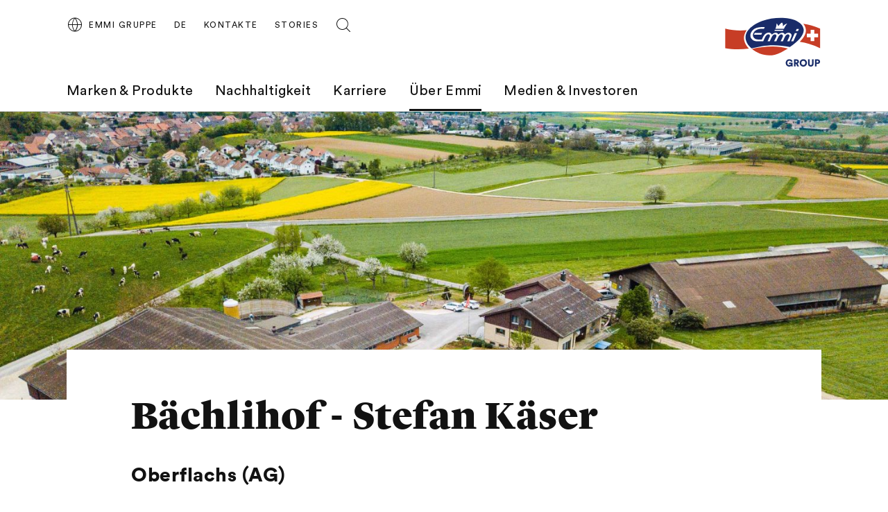

--- FILE ---
content_type: text/html;charset=UTF-8
request_url: https://group.emmi.com/che/de/ueber-emmi/bauernbotschafter/overview-milchlieferanten/baechlihof-kaeser-oberflachs
body_size: 10518
content:
<!DOCTYPE html>
<html lang="de" data-g-name="Page" data-setup='{ "authorMode": false, "allowGpcOptOut": false, "useGdpr": true, "isPrivacyPage": false }'
>

<head>
	
	



<meta charset="utf-8">

<meta name="application-name" content="emmi">
<meta name="viewport" content="width=device-width, initial-scale=1">
<meta name="keywords" content="">
<meta name="title" content="Bächlihof - Stefan Käser | Emmi Gruppe">
<meta name="description" content="Oberflachs (AG)">

<link rel="canonical" itemprop="url" href="http://group.emmi.com/che/de/ueber-emmi/bauernbotschafter/overview-milchlieferanten/baechlihof-kaeser-oberflachs">

<link rel="alternate" hreflang="de-CH" href="https://group.emmi.com/che/de/ueber-emmi/bauernbotschafter/overview-milchlieferanten/baechlihof-kaeser-oberflachs">

<link rel="alternate" hreflang="x-default" href="https://group.emmi.com/che/de/ueber-emmi/bauernbotschafter/overview-milchlieferanten/baechlihof-kaeser-oberflachs">


<meta property="og:title" content="Bächlihof - Stefan Käser | Emmi Gruppe">
<meta property="og:description" content="Oberflachs (AG)">
<meta property="og:site_name" content="emmi">
<meta property="og:type" content="article">
<meta property="og:url" content="http://group.emmi.com/che/de/ueber-emmi/bauernbotschafter/overview-milchlieferanten/baechlihof-kaeser-oberflachs">
<meta property="og:image" content="http://group.emmi.com/.imaging/flex/crop/1200x630/dam/Corporate/About-Emmi/Farmers/baechlihof-kaeser-oberflachs/B-chlihof_K-ser_Oberflachs_Drohne.jpg">

<meta property="twitter:title" content="Bächlihof - Stefan Käser | Emmi Gruppe">
<meta property="twitter:description" content="Oberflachs (AG)">
<meta property="twitter:card" content="summary_large_image">
<meta property="twitter:image" content="http://group.emmi.com/.imaging/flex/crop/1200x630/dam/Corporate/About-Emmi/Farmers/baechlihof-kaeser-oberflachs/B-chlihof_K-ser_Oberflachs_Drohne.jpg">

<title>Bächlihof - Stefan Käser | Emmi Gruppe</title>

<link rel="apple-touch-icon" sizes="180x180" href="/.resources/frontend/assets/emmi/img/icon/apple-touch-icon~2025-12-17-11-31-07-000~cache.png">
<link rel="icon" type="image/png" sizes="96x96" href="/.resources/frontend/assets/emmi/img/icon/favicon-96x96~2025-12-17-11-31-07-000~cache.png">
<link rel="icon" type="image/svg+xml" href="/.resources/frontend/assets/emmi/img/icon/favicon~2025-12-17-11-31-07-000~cache.svg">
<link rel="shortcut icon" href="/.resources/frontend/assets/emmi/img/icon/favicon~2025-12-17-11-31-07-000~cache.ico">
<link rel="manifest" href="/.resources/frontend/assets/emmi/img/icon/site~2025-12-17-11-31-07-000~cache.webmanifest">

<meta name="msapplication-config" content="none">


	


<link href="/.resources/frontend/assets/emmi/css/ui.rev.min~2025-12-17-11-31-07-000~cache.css" rel="stylesheet">



	<script type="text/javascript">
		window.dataLayer=window.dataLayer||[];
		window.dataLayer=[{
			
				"event":"pageview",
			
				"page_name":"Bächlihof - Stefan Käser | Emmi Gruppe",
			
				"page_type":"content",
			
				"page_category_01":"ueber-emmi",
			
				"page_category_02":"bauernbotschafter",
			
				"page_category_03":"overview-milchlieferanten",
			
				"page_category_04":"baechlihof-kaeser-oberflachs",
			
				"page_category_05":"none",
			
				"page_path_alternate":"/ueber-emmi/bauernbotschafter/overview-milchlieferanten/baechlihof-kaeser-oberflachs",
			
				"page_url":"http://group.emmi.com/che/de/ueber-emmi/bauernbotschafter/overview-milchlieferanten/baechlihof-kaeser-oberflachs",
			
				"site_country":"CHE",
			
				"site_language":"de",
			
				"site_profile":"emmi-group"
			
		}];
	</script>


<!-- Google Tag Manager -->
<script>(function(w,d,s,l,i){w[l]=w[l]||[];w[l].push({'gtm.start':
new Date().getTime(),event:'gtm.js'});var f=d.getElementsByTagName(s)[0],
j=d.createElement(s),dl=l!='dataLayer'?'&l='+l:'';j.async=true;j.src=
'https://www.googletagmanager.com/gtm.js?id='+i+dl;f.parentNode.insertBefore(j,f);
})(window,document,'script','dataLayer','GTM-T755NZN');</script>
<!-- End Google Tag Manager -->



	
	
	


	
</head>

<body class="h-layout--background-color-1" data-brand="emmi" data-country="che">
	<!-- Google Tag Manager (noscript) -->
<noscript><iframe src="https://www.googletagmanager.com/ns.html?id=GTM-T755NZN"
height="0" width="0" style="display:none;visibility:hidden"></iframe></noscript>
<!-- End Google Tag Manager (noscript) -->

	<header role="banner" data-gtm-position="header">
		<div class="o-header " data-g-name="Header">
	<div class="container-fluid">
		<div class="row">
			<div class="col-12">
				<div class="o-header__container ">
					<div class="o-header__nav" data-gtm-position="navigation">
						<div class="o-header__nav-mobile ">
							<div class="o-header__nav-mobile-trigger js-o-header__nav-mobile-trigger" data-overlay-id="overlay-nav-mobile" data-icon-init="burger-search" data-icon-close="close">
								
									
	<button class="a-button a-button--icon a-button--rounded a-button--ghost" type="button" data-g-name="Button">
		
			<span class=" a-button__icon a-button__icon--burger-search js-a-button__icon"></span>
		
		
	</button>


								
							</div>
							<div class="o-overlay o-overlay--nav-mobile  js-o-overlay" id="overlay-nav-mobile" data-g-name="Overlay" >
	<div class="o-overlay__backdrop js-o-overlay__backdrop"></div>
	<div class="o-overlay__container">
		
		
			<div class="o-overlay__body">
				<div class="o-overlay__body-inner">
					<div class="o-overlay__scrollable-content js-o-overlay__scrollable-content">
						

						
							<div class="m-nav-mobile js-m-nav-mobile" data-g-name="NavMobile">

	<div class="m-nav-mobile__back-wrap">
		<a href="#" class="m-nav-mobile__back state-m-nav-mobile__back--hidden js-m-nav-mobile__back">zurück</a>
	</div>

	<ul class="m-nav-mobile__list">
		
			<li class="m-nav-mobile__item m-nav-mobile__item--level1 js-m-nav-mobile__item js-m-nav-mobile__item--level1">
				<div class="m-nav-mobile__row">
					<a href="/che/de/marken-produkte" class="m-nav-mobile__link m-nav-mobile__link--has-children js-m-nav-mobile__link" >Marken &amp; Produkte</a>
				</div>
				
					<div class="m-nav-mobile__card m-nav-mobile__card--level2">
						<ul class="m-nav-mobile__list js-m-nav-mobile__list">
							
								<li class="m-nav-mobile__item js-m-nav-mobile__item js-m-nav-mobile__item--level2">
									<div class="m-nav-mobile__row">
										<a href="/che/de/marken-produkte/brands" class="m-nav-mobile__link" >Marken</a>
									</div>
									

								</li>
							
								<li class="m-nav-mobile__item js-m-nav-mobile__item js-m-nav-mobile__item--level2">
									<div class="m-nav-mobile__row">
										<a href="/che/de/marken-produkte/produkte" class="m-nav-mobile__link" >Produkte</a>
									</div>
									

								</li>
							
								<li class="m-nav-mobile__item js-m-nav-mobile__item js-m-nav-mobile__item--level2">
									<div class="m-nav-mobile__row">
										<a href="/che/de/marken-produkte/faq" class="m-nav-mobile__link" >FAQ</a>
									</div>
									

								</li>
							
								<li class="m-nav-mobile__item js-m-nav-mobile__item js-m-nav-mobile__item--level2">
									<div class="m-nav-mobile__row">
										<a href="/che/de/marken-produkte/rezepte" class="m-nav-mobile__link" >Rezepte</a>
									</div>
									

								</li>
							
						</ul>
					</div>
				

			</li>
		
			<li class="m-nav-mobile__item m-nav-mobile__item--level1 js-m-nav-mobile__item js-m-nav-mobile__item--level1">
				<div class="m-nav-mobile__row">
					<a href="/che/de/nachhaltigkeit" class="m-nav-mobile__link m-nav-mobile__link--has-children js-m-nav-mobile__link" >Nachhaltigkeit</a>
				</div>
				
					<div class="m-nav-mobile__card m-nav-mobile__card--level2">
						<ul class="m-nav-mobile__list js-m-nav-mobile__list">
							
								<li class="m-nav-mobile__item js-m-nav-mobile__item js-m-nav-mobile__item--level2">
									<div class="m-nav-mobile__row">
										<a href="/che/de/nachhaltigkeit/nachhaltigkeitsmodell" class="m-nav-mobile__link m-nav-mobile__link--has-children js-m-nav-mobile__link" >Nachhaltigkeitsmodell</a>
									</div>
									
										<div class="m-nav-mobile__card m-nav-mobile__card--level3 js-m-nav-mobile__card">
											<ul class="m-nav-mobile__list js-m-nav-mobile__list">
												
													<li class="m-nav-mobile__item js-m-nav-mobile__item--level3">
														<a href="/che/de/nachhaltigkeit/nachhaltigkeitsmodell/nachhaltigkeitsmodell" class="m-nav-mobile__link" >Nachhaltigkeitsmodell</a>
													</li>
												
													<li class="m-nav-mobile__item js-m-nav-mobile__item--level3">
														<a href="/che/de/nachhaltigkeit/nachhaltigkeitsmodell/mitarbeitende" class="m-nav-mobile__link" >Mitarbeitende</a>
													</li>
												
													<li class="m-nav-mobile__item js-m-nav-mobile__item--level3">
														<a href="/che/de/nachhaltigkeit/nachhaltigkeitsmodell/gesellschaft" class="m-nav-mobile__link" >Gesellschaft</a>
													</li>
												
													<li class="m-nav-mobile__item js-m-nav-mobile__item--level3">
														<a href="/che/de/nachhaltigkeit/nachhaltigkeitsmodell/umwelt" class="m-nav-mobile__link" >Umwelt</a>
													</li>
												
											</ul>
										</div>
									

								</li>
							
								<li class="m-nav-mobile__item js-m-nav-mobile__item js-m-nav-mobile__item--level2">
									<div class="m-nav-mobile__row">
										<a href="/che/de/nachhaltigkeit/initiativen-und-partnerschaften" class="m-nav-mobile__link" >Initiativen &amp; Partnerschaften</a>
									</div>
									

								</li>
							
								<li class="m-nav-mobile__item js-m-nav-mobile__item js-m-nav-mobile__item--level2">
									<div class="m-nav-mobile__row">
										<a href="/che/de/nachhaltigkeit/esg-experten-ecke" class="m-nav-mobile__link" >ESG Experten Ecke</a>
									</div>
									

								</li>
							
						</ul>
					</div>
				

			</li>
		
			<li class="m-nav-mobile__item m-nav-mobile__item--level1 js-m-nav-mobile__item js-m-nav-mobile__item--level1">
				<div class="m-nav-mobile__row">
					<a href="/che/de/arbeiten-bei-emmi" class="m-nav-mobile__link m-nav-mobile__link--has-children js-m-nav-mobile__link" >Karriere</a>
				</div>
				
					<div class="m-nav-mobile__card m-nav-mobile__card--level2">
						<ul class="m-nav-mobile__list js-m-nav-mobile__list">
							
								<li class="m-nav-mobile__item js-m-nav-mobile__item js-m-nav-mobile__item--level2">
									<div class="m-nav-mobile__row">
										<a href="/che/de/arbeiten-bei-emmi/arbeiten-bei-emmi" class="m-nav-mobile__link" >Arbeiten bei Emmi</a>
									</div>
									

								</li>
							
								<li class="m-nav-mobile__item js-m-nav-mobile__item js-m-nav-mobile__item--level2">
									<div class="m-nav-mobile__row">
										<a href="/che/de/arbeiten-bei-emmi/offene-stellen" class="m-nav-mobile__link" >Offene Stellen</a>
									</div>
									

								</li>
							
								<li class="m-nav-mobile__item js-m-nav-mobile__item js-m-nav-mobile__item--level2">
									<div class="m-nav-mobile__row">
										<a href="/che/de/arbeiten-bei-emmi/berufe" class="m-nav-mobile__link" >Berufe</a>
									</div>
									

								</li>
							
								<li class="m-nav-mobile__item js-m-nav-mobile__item js-m-nav-mobile__item--level2">
									<div class="m-nav-mobile__row">
										<a href="/che/de/arbeiten-bei-emmi/studierende-und-hochschulabsolvierende" class="m-nav-mobile__link" >Studierende und Absolvierende</a>
									</div>
									

								</li>
							
								<li class="m-nav-mobile__item js-m-nav-mobile__item js-m-nav-mobile__item--level2">
									<div class="m-nav-mobile__row">
										<a href="/che/de/arbeiten-bei-emmi/berufsbildung" class="m-nav-mobile__link" >Berufsbildung</a>
									</div>
									

								</li>
							
						</ul>
					</div>
				

			</li>
		
			<li class="m-nav-mobile__item m-nav-mobile__item--level1 js-m-nav-mobile__item js-m-nav-mobile__item--level1">
				<div class="m-nav-mobile__row">
					<a href="/che/de/ueber-emmi" class="m-nav-mobile__link m-nav-mobile__link--has-children js-m-nav-mobile__link" >Über Emmi</a>
				</div>
				
					<div class="m-nav-mobile__card m-nav-mobile__card--level2">
						<ul class="m-nav-mobile__list js-m-nav-mobile__list">
							
								<li class="m-nav-mobile__item js-m-nav-mobile__item js-m-nav-mobile__item--level2">
									<div class="m-nav-mobile__row">
										<a href="/che/de/ueber-emmi/unsere-werte" class="m-nav-mobile__link" >Purpose, Vision und Werte</a>
									</div>
									

								</li>
							
								<li class="m-nav-mobile__item js-m-nav-mobile__item js-m-nav-mobile__item--level2">
									<div class="m-nav-mobile__row">
										<a href="/che/de/ueber-emmi/portraet-strategie-werte" class="m-nav-mobile__link" >Strategie und Porträt</a>
									</div>
									

								</li>
							
								<li class="m-nav-mobile__item js-m-nav-mobile__item js-m-nav-mobile__item--level2">
									<div class="m-nav-mobile__row">
										<a href="/che/de/ueber-emmi/organisation" class="m-nav-mobile__link" >Organisation</a>
									</div>
									

								</li>
							
								<li class="m-nav-mobile__item js-m-nav-mobile__item js-m-nav-mobile__item--level2">
									<div class="m-nav-mobile__row">
										<a href="/che/de/ueber-emmi/geschichte" class="m-nav-mobile__link" >Geschichte</a>
									</div>
									

								</li>
							
								<li class="m-nav-mobile__item js-m-nav-mobile__item js-m-nav-mobile__item--level2">
									<div class="m-nav-mobile__row">
										<a href="/che/de/ueber-emmi/unsere-standorte" class="m-nav-mobile__link" >Standorte in der Schweiz</a>
									</div>
									

								</li>
							
								<li class="m-nav-mobile__item js-m-nav-mobile__item js-m-nav-mobile__item--level2">
									<div class="m-nav-mobile__row">
										<a href="/che/de/ueber-emmi/emmi-weltweit" class="m-nav-mobile__link" >Standorte im Ausland</a>
									</div>
									

								</li>
							
								<li class="m-nav-mobile__item js-m-nav-mobile__item js-m-nav-mobile__item--level2">
									<div class="m-nav-mobile__row">
										<a href="/che/de/ueber-emmi/bauernbotschafter" class="m-nav-mobile__link" >Bauernbotschafter</a>
									</div>
									

								</li>
							
								<li class="m-nav-mobile__item js-m-nav-mobile__item js-m-nav-mobile__item--level2">
									<div class="m-nav-mobile__row">
										<a href="/che/de/ueber-emmi/sponsoring" class="m-nav-mobile__link" >Sponsoring</a>
									</div>
									

								</li>
							
						</ul>
					</div>
				

			</li>
		
			<li class="m-nav-mobile__item m-nav-mobile__item--level1 js-m-nav-mobile__item js-m-nav-mobile__item--level1">
				<div class="m-nav-mobile__row">
					<a href="/che/de/medien-investoren" class="m-nav-mobile__link m-nav-mobile__link--has-children js-m-nav-mobile__link" >Medien &amp; Investoren</a>
				</div>
				
					<div class="m-nav-mobile__card m-nav-mobile__card--level2">
						<ul class="m-nav-mobile__list js-m-nav-mobile__list">
							
								<li class="m-nav-mobile__item js-m-nav-mobile__item js-m-nav-mobile__item--level2">
									<div class="m-nav-mobile__row">
										<a href="/che/de/medien-investoren/medienmitteilungen" class="m-nav-mobile__link" >Medienmitteilungen  </a>
									</div>
									

								</li>
							
								<li class="m-nav-mobile__item js-m-nav-mobile__item js-m-nav-mobile__item--level2">
									<div class="m-nav-mobile__row">
										<a href="/che/de/medien-investoren/media-corner" class="m-nav-mobile__link" >Media Corner</a>
									</div>
									

								</li>
							
								<li class="m-nav-mobile__item js-m-nav-mobile__item js-m-nav-mobile__item--level2">
									<div class="m-nav-mobile__row">
										<a href="/che/de/medien-investoren/aktie" class="m-nav-mobile__link" >Aktie &amp; Analysten</a>
									</div>
									

								</li>
							
								<li class="m-nav-mobile__item js-m-nav-mobile__item js-m-nav-mobile__item--level2">
									<div class="m-nav-mobile__row">
										<a href="/che/de/medien-investoren/termine" class="m-nav-mobile__link" >Finanzkalender</a>
									</div>
									

								</li>
							
								<li class="m-nav-mobile__item js-m-nav-mobile__item js-m-nav-mobile__item--level2">
									<div class="m-nav-mobile__row">
										<a href="/che/de/medien-investoren/gv-2025" class="m-nav-mobile__link" >Generalversammlung Emmi AG 2025</a>
									</div>
									

								</li>
							
								<li class="m-nav-mobile__item js-m-nav-mobile__item js-m-nav-mobile__item--level2">
									<div class="m-nav-mobile__row">
										<a href="https://report.emmi.com/h2025/de/kennzahlen/" class="m-nav-mobile__link"  target="_blank" rel="noopener noreferrer" >Kennzahlen</a>
									</div>
									

								</li>
							
								<li class="m-nav-mobile__item js-m-nav-mobile__item js-m-nav-mobile__item--level2">
									<div class="m-nav-mobile__row">
										<a href="https://report.emmi.com/de/" class="m-nav-mobile__link"  target="_blank" rel="noopener noreferrer" >Berichte</a>
									</div>
									

								</li>
							
								<li class="m-nav-mobile__item js-m-nav-mobile__item js-m-nav-mobile__item--level2">
									<div class="m-nav-mobile__row">
										<a href="https://report.emmi.com/de/downloadcenter/" class="m-nav-mobile__link"  target="_blank" rel="noopener noreferrer" >Downloadcenter</a>
									</div>
									

								</li>
							
								<li class="m-nav-mobile__item js-m-nav-mobile__item js-m-nav-mobile__item--level2">
									<div class="m-nav-mobile__row">
										<a href="/che/de/medien-investoren/kontakt" class="m-nav-mobile__link" >Kontakt</a>
									</div>
									

								</li>
							
								<li class="m-nav-mobile__item js-m-nav-mobile__item js-m-nav-mobile__item--level2">
									<div class="m-nav-mobile__row">
										<a href="/che/de/medien-investoren/emmi-news-service" class="m-nav-mobile__link" >Emmi News Service</a>
									</div>
									

								</li>
							
						</ul>
					</div>
				

			</li>
		
	</ul>
</div>

						
							<div class="m-meta-links">
	<div class="container-fluid">
		<div class="row">
			<div class="col-12">
				<ul class="m-meta-links__link-list">
					
						<li class="m-meta-links__link-item m-meta-links__link-item--contact">
							<a class="m-meta-links__link" href="/che/de/kontakte">
								<span class="m-meta-links__link-icon">
									
									
										<svg class="a-icon" xmlns="http://www.w3.org/2000/svg">
	<use xmlns:xlink="http://www.w3.org/1999/xlink" xlink:href="/.resources/frontend/assets/emmi/svg/icons~1970-01-01-00-00-00-000~cache.svg#kontakt"></use>
</svg>

									
									
								</span>
								<span class="m-meta-links__link-text">Kontakte</span>
							</a>
						</li>
					
						<li class="m-meta-links__link-item m-meta-links__link-item--media">
							<a class="m-meta-links__link" href="/che/de/stories">
								<span class="m-meta-links__link-icon">
									
									
									
										<svg class="a-icon" xmlns="http://www.w3.org/2000/svg">
	<use xmlns:xlink="http://www.w3.org/1999/xlink" xlink:href="/.resources/frontend/assets/emmi/svg/icons~1970-01-01-00-00-00-000~cache.svg#book-open"></use>
</svg>

									
								</span>
								<span class="m-meta-links__link-text">Stories</span>
							</a>
						</li>
					
						<li class="m-meta-links__link-item m-meta-links__link-item--search">
							<a class="m-meta-links__link" href="/che/de/search">
								<span class="m-meta-links__link-icon">
									
										<svg class="a-icon" xmlns="http://www.w3.org/2000/svg">
	<use xmlns:xlink="http://www.w3.org/1999/xlink" xlink:href="/.resources/frontend/assets/emmi/svg/icons~1970-01-01-00-00-00-000~cache.svg#search"></use>
</svg>

									
									
									
								</span>
								<span class="m-meta-links__link-text">Auf der Suche? Wir können helfen.</span>
							</a>
						</li>
					
				</ul>
			</div>
		</div>
	</div>
</div>

						
							
	<div class="m-language-selector-mobile">
		<div class="container-fluid">
			<div class="row">
				<div class="col-12">
					<ul class="m-language-selector-mobile__link-list">
						
							<li class="m-language-selector-mobile__link-item">
								<a class="m-language-selector-mobile__link state-m-language-selector-mobile__link--active" href="/che/de/ueber-emmi/bauernbotschafter/overview-milchlieferanten/baechlihof-kaeser-oberflachs" data-gtm-name="language: DE" data-gtm-position="header">
									DE
								</a>
							</li>
						
							<li class="m-language-selector-mobile__link-item">
								<a class="m-language-selector-mobile__link" href="/che/fr" data-gtm-name="language: FR" data-gtm-position="header">
									FR
								</a>
							</li>
						
							<li class="m-language-selector-mobile__link-item">
								<a class="m-language-selector-mobile__link" href="/che/en" data-gtm-name="language: EN" data-gtm-position="header">
									EN
								</a>
							</li>
						
					</ul>
				</div>
			</div>
		</div>
	</div>


						

						
	</div>
</div>
</div>

</div>

</div>

						</div>
						
							<div class="o-header__nav-desktop">
								<div class="m-nav js-m-nav" data-g-name="Nav">
	<ul class="m-nav__list">
		
			<li class="m-nav__list-item">
				<a href="/che/de/marken-produkte" class="m-nav__link js-m-nav__link">Marken &amp; Produkte</a>
				
					<div class="m-nav__flyout js-m-nav__flyout">
						<ul class="m-nav__sub-level js-m-nav__sub-level">
							
								<li class="m-nav__sub-level-item js-m-nav__sub-level-item">
									<a href="/che/de/marken-produkte/brands" class="m-nav__sub-level-link js-m-nav__sub-level-link">Marken</a>
									
								</li>
							
								<li class="m-nav__sub-level-item js-m-nav__sub-level-item">
									<a href="/che/de/marken-produkte/produkte" class="m-nav__sub-level-link js-m-nav__sub-level-link">Produkte</a>
									
								</li>
							
								<li class="m-nav__sub-level-item js-m-nav__sub-level-item">
									<a href="/che/de/marken-produkte/faq" class="m-nav__sub-level-link js-m-nav__sub-level-link">FAQ</a>
									
								</li>
							
								<li class="m-nav__sub-level-item js-m-nav__sub-level-item">
									<a href="/che/de/marken-produkte/rezepte" class="m-nav__sub-level-link js-m-nav__sub-level-link">Rezepte</a>
									
								</li>
							
						</ul>

						<div class="js-m-nav__spacer"></div>
						<div class="m-nav__outer-overlay js-m-nav__outer-overlay"></div>
					</div>
				
			</li>
		
			<li class="m-nav__list-item">
				<a href="/che/de/nachhaltigkeit" class="m-nav__link js-m-nav__link">Nachhaltigkeit</a>
				
					<div class="m-nav__flyout js-m-nav__flyout">
						<ul class="m-nav__sub-level js-m-nav__sub-level">
							
								<li class="m-nav__sub-level-item js-m-nav__sub-level-item">
									<a href="/che/de/nachhaltigkeit/nachhaltigkeitsmodell" class="m-nav__sub-level-link state-m-nav--has-children js-m-nav__sub-level-link">Nachhaltigkeitsmodell</a>
									
										<ul class="m-nav__sub-level js-m-nav__sub-level">
											
												<li class="m-nav__sub-level-item js-m-nav__sub-level-item">
													<a href="/che/de/nachhaltigkeit/nachhaltigkeitsmodell/nachhaltigkeitsmodell" class="m-nav__sub-level-link js-m-nav__sub-level-link">Nachhaltigkeitsmodell</a>
												</li>
											
												<li class="m-nav__sub-level-item js-m-nav__sub-level-item">
													<a href="/che/de/nachhaltigkeit/nachhaltigkeitsmodell/mitarbeitende" class="m-nav__sub-level-link js-m-nav__sub-level-link">Mitarbeitende</a>
												</li>
											
												<li class="m-nav__sub-level-item js-m-nav__sub-level-item">
													<a href="/che/de/nachhaltigkeit/nachhaltigkeitsmodell/gesellschaft" class="m-nav__sub-level-link js-m-nav__sub-level-link">Gesellschaft</a>
												</li>
											
												<li class="m-nav__sub-level-item js-m-nav__sub-level-item">
													<a href="/che/de/nachhaltigkeit/nachhaltigkeitsmodell/umwelt" class="m-nav__sub-level-link js-m-nav__sub-level-link">Umwelt</a>
												</li>
											
										</ul>
									
								</li>
							
								<li class="m-nav__sub-level-item js-m-nav__sub-level-item">
									<a href="/che/de/nachhaltigkeit/initiativen-und-partnerschaften" class="m-nav__sub-level-link js-m-nav__sub-level-link">Initiativen &amp; Partnerschaften</a>
									
								</li>
							
								<li class="m-nav__sub-level-item js-m-nav__sub-level-item">
									<a href="/che/de/nachhaltigkeit/esg-experten-ecke" class="m-nav__sub-level-link js-m-nav__sub-level-link">ESG Experten Ecke</a>
									
								</li>
							
						</ul>

						<div class="js-m-nav__spacer"></div>
						<div class="m-nav__outer-overlay js-m-nav__outer-overlay"></div>
					</div>
				
			</li>
		
			<li class="m-nav__list-item">
				<a href="/che/de/arbeiten-bei-emmi" class="m-nav__link js-m-nav__link">Karriere</a>
				
					<div class="m-nav__flyout js-m-nav__flyout">
						<ul class="m-nav__sub-level js-m-nav__sub-level">
							
								<li class="m-nav__sub-level-item js-m-nav__sub-level-item">
									<a href="/che/de/arbeiten-bei-emmi/arbeiten-bei-emmi" class="m-nav__sub-level-link js-m-nav__sub-level-link">Arbeiten bei Emmi</a>
									
								</li>
							
								<li class="m-nav__sub-level-item js-m-nav__sub-level-item">
									<a href="/che/de/arbeiten-bei-emmi/offene-stellen" class="m-nav__sub-level-link js-m-nav__sub-level-link">Offene Stellen</a>
									
								</li>
							
								<li class="m-nav__sub-level-item js-m-nav__sub-level-item">
									<a href="/che/de/arbeiten-bei-emmi/berufe" class="m-nav__sub-level-link js-m-nav__sub-level-link">Berufe</a>
									
								</li>
							
								<li class="m-nav__sub-level-item js-m-nav__sub-level-item">
									<a href="/che/de/arbeiten-bei-emmi/studierende-und-hochschulabsolvierende" class="m-nav__sub-level-link js-m-nav__sub-level-link">Studierende und Absolvierende</a>
									
								</li>
							
								<li class="m-nav__sub-level-item js-m-nav__sub-level-item">
									<a href="/che/de/arbeiten-bei-emmi/berufsbildung" class="m-nav__sub-level-link js-m-nav__sub-level-link">Berufsbildung</a>
									
								</li>
							
						</ul>

						<div class="js-m-nav__spacer"></div>
						<div class="m-nav__outer-overlay js-m-nav__outer-overlay"></div>
					</div>
				
			</li>
		
			<li class="m-nav__list-item">
				<a href="/che/de/ueber-emmi" class="m-nav__link m-nav--current-page state-m-nav__link--active js-m-nav__link">Über Emmi</a>
				
					<div class="m-nav__flyout js-m-nav__flyout">
						<ul class="m-nav__sub-level js-m-nav__sub-level">
							
								<li class="m-nav__sub-level-item js-m-nav__sub-level-item">
									<a href="/che/de/ueber-emmi/unsere-werte" class="m-nav__sub-level-link js-m-nav__sub-level-link">Purpose, Vision und Werte</a>
									
								</li>
							
								<li class="m-nav__sub-level-item js-m-nav__sub-level-item">
									<a href="/che/de/ueber-emmi/portraet-strategie-werte" class="m-nav__sub-level-link js-m-nav__sub-level-link">Strategie und Porträt</a>
									
								</li>
							
								<li class="m-nav__sub-level-item js-m-nav__sub-level-item">
									<a href="/che/de/ueber-emmi/organisation" class="m-nav__sub-level-link js-m-nav__sub-level-link">Organisation</a>
									
								</li>
							
								<li class="m-nav__sub-level-item js-m-nav__sub-level-item">
									<a href="/che/de/ueber-emmi/geschichte" class="m-nav__sub-level-link js-m-nav__sub-level-link">Geschichte</a>
									
								</li>
							
								<li class="m-nav__sub-level-item js-m-nav__sub-level-item">
									<a href="/che/de/ueber-emmi/unsere-standorte" class="m-nav__sub-level-link js-m-nav__sub-level-link">Standorte in der Schweiz</a>
									
								</li>
							
								<li class="m-nav__sub-level-item js-m-nav__sub-level-item">
									<a href="/che/de/ueber-emmi/emmi-weltweit" class="m-nav__sub-level-link js-m-nav__sub-level-link">Standorte im Ausland</a>
									
								</li>
							
								<li class="m-nav__sub-level-item js-m-nav__sub-level-item">
									<a href="/che/de/ueber-emmi/bauernbotschafter" class="m-nav__sub-level-link m-nav--current-page state-m-nav__sub-level-link--active js-m-nav__sub-level-link">Bauernbotschafter</a>
									
								</li>
							
								<li class="m-nav__sub-level-item js-m-nav__sub-level-item">
									<a href="/che/de/ueber-emmi/sponsoring" class="m-nav__sub-level-link js-m-nav__sub-level-link">Sponsoring</a>
									
								</li>
							
						</ul>

						<div class="js-m-nav__spacer"></div>
						<div class="m-nav__outer-overlay js-m-nav__outer-overlay"></div>
					</div>
				
			</li>
		
			<li class="m-nav__list-item">
				<a href="/che/de/medien-investoren" class="m-nav__link js-m-nav__link">Medien &amp; Investoren</a>
				
					<div class="m-nav__flyout js-m-nav__flyout">
						<ul class="m-nav__sub-level js-m-nav__sub-level">
							
								<li class="m-nav__sub-level-item js-m-nav__sub-level-item">
									<a href="/che/de/medien-investoren/medienmitteilungen" class="m-nav__sub-level-link js-m-nav__sub-level-link">Medienmitteilungen  </a>
									
								</li>
							
								<li class="m-nav__sub-level-item js-m-nav__sub-level-item">
									<a href="/che/de/medien-investoren/media-corner" class="m-nav__sub-level-link js-m-nav__sub-level-link">Media Corner</a>
									
								</li>
							
								<li class="m-nav__sub-level-item js-m-nav__sub-level-item">
									<a href="/che/de/medien-investoren/aktie" class="m-nav__sub-level-link js-m-nav__sub-level-link">Aktie &amp; Analysten</a>
									
								</li>
							
								<li class="m-nav__sub-level-item js-m-nav__sub-level-item">
									<a href="/che/de/medien-investoren/termine" class="m-nav__sub-level-link js-m-nav__sub-level-link">Finanzkalender</a>
									
								</li>
							
								<li class="m-nav__sub-level-item js-m-nav__sub-level-item">
									<a href="/che/de/medien-investoren/gv-2025" class="m-nav__sub-level-link js-m-nav__sub-level-link">Generalversammlung Emmi AG 2025</a>
									
								</li>
							
								<li class="m-nav__sub-level-item js-m-nav__sub-level-item">
									<a href="https://report.emmi.com/h2025/de/kennzahlen/" class="m-nav__sub-level-link js-m-nav__sub-level-link" target="_blank" rel="noopener noreferrer">Kennzahlen</a>
									
								</li>
							
								<li class="m-nav__sub-level-item js-m-nav__sub-level-item">
									<a href="https://report.emmi.com/de/" class="m-nav__sub-level-link js-m-nav__sub-level-link" target="_blank" rel="noopener noreferrer">Berichte</a>
									
								</li>
							
								<li class="m-nav__sub-level-item js-m-nav__sub-level-item">
									<a href="https://report.emmi.com/de/downloadcenter/" class="m-nav__sub-level-link js-m-nav__sub-level-link" target="_blank" rel="noopener noreferrer">Downloadcenter</a>
									
								</li>
							
								<li class="m-nav__sub-level-item js-m-nav__sub-level-item">
									<a href="/che/de/medien-investoren/kontakt" class="m-nav__sub-level-link js-m-nav__sub-level-link">Kontakt</a>
									
								</li>
							
								<li class="m-nav__sub-level-item js-m-nav__sub-level-item">
									<a href="/che/de/medien-investoren/emmi-news-service" class="m-nav__sub-level-link js-m-nav__sub-level-link">Emmi News Service</a>
									
								</li>
							
						</ul>

						<div class="js-m-nav__spacer"></div>
						<div class="m-nav__outer-overlay js-m-nav__outer-overlay"></div>
					</div>
				
			</li>
		
	</ul>
</div>

							</div>
						
					</div>
					<div class="o-header__meta">
						
							<div class="m-country-selector " data-g-name="CountrySelector">
	<div class="m-country-selector__trigger js-m-country-selector__trigger" data-overlay-id="overlay-country-selector" data-icon-init="globe" data-icon-close="close">
		<button class="a-button a-button--icon a-button--rounded a-button--country-selector a-button--ghost" type="button" data-g-name="Button" >
	<span class="a-button__icon a-button__icon--globe js-a-button__icon"></span>
	<span class="a-button__text">
		Emmi Gruppe
	</span>
</button>

	</div>
	
		<div class="o-overlay o-overlay--country-selector  js-o-overlay" id="overlay-country-selector" data-g-name="Overlay"  data-closeable="true" >
	<div class="o-overlay__backdrop js-o-overlay__backdrop"></div>
	<div class="o-overlay__container">
		
			<div class="o-overlay__header">
				
					<div class="m-country-selector-header">
	<div class="container-fluid m-country-selector-header__container-fluid">
		<div class="row">
			<div class="col-12">
				<div class="m-country-selector-header__container">
					<div class="m-country-selector-header__title">Emmi Länderseiten:</div>
				</div>
			</div>
		</div>
	</div>
</div>

				
			</div>
		
		
			<div class="o-overlay__body">
				<div class="o-overlay__body-inner">
					<div class="o-overlay__scrollable-content js-o-overlay__scrollable-content">
						

						
							<div class="m-country-selector-body">
	<div class="container-fluid m-country-selector-body__container-fluid">
		<div class="row">
			<div class="col-12">
				<ul class="m-country-selector-body__container">
					
						<li>
							<a class="m-country-selector-body__link state-m-country-selector-body__link--active" href="/che/de" data-gtm-name="country: Schweiz">Schweiz</a>
						</li>
					
						<li>
							<a class="m-country-selector-body__link" href="/asia" data-gtm-name="country: Asien">Asien</a>
						</li>
					
						<li>
							<a class="m-country-selector-body__link" href="/benelux" data-gtm-name="country: Benelux">Benelux</a>
						</li>
					
						<li>
							<a class="m-country-selector-body__link" href="/can" data-gtm-name="country: Kanada">Kanada</a>
						</li>
					
						<li>
							<a class="m-country-selector-body__link" href="/deu/de" data-gtm-name="country: Deutschland">Deutschland</a>
						</li>
					
						<li>
							<a class="m-country-selector-body__link" href="/gbr" data-gtm-name="country: Vereinigtes Königreich">Vereinigtes Königreich</a>
						</li>
					
						<li>
							<a class="m-country-selector-body__link" href="/ita" data-gtm-name="country: Italien">Italien</a>
						</li>
					
						<li>
							<a class="m-country-selector-body__link" href="/aut/de" data-gtm-name="country: Österreich">Österreich</a>
						</li>
					
						<li>
							<a class="m-country-selector-body__link" href="/usa" data-gtm-name="country: USA">USA</a>
						</li>
					
				</ul>
			</div>
		</div>
	</div>
</div>

						

						
	</div>
</div>
</div>

</div>

	<div class="o-overlay__close-button-wrapper">
		<div class="o-overlay__close-button js-o-overlay__close-button">
			
	
	<button class="a-button a-button--icon a-button--light a-button--rounded a-button--no-border a-button--no-background" type="button" data-g-name="Button">
		
			<span class=" a-button__icon a-button__icon--close js-a-button__icon"></span>
		
		
	</button>


			
		</div>
	</div>

</div>

	
</div>

						
						
							
								<div class="o-header__language-selector-desktop">
									<div class="m-language-selector" data-g-name="LanguageSelector">
	<button class="m-language-selector__trigger js-m-language-selector__trigger" type="button" data-overlay-id="overlay-language-selector">
		DE
	</button>
	<div class="o-overlay o-overlay--language-selector-desktop  js-o-overlay" id="overlay-language-selector" data-g-name="Overlay"  data-closeable="true" >
	<div class="o-overlay__backdrop js-o-overlay__backdrop"></div>
	<div class="o-overlay__container">
		
			<div class="o-overlay__header">
				
					<div class="m-language-selector-header">
	<div class="m-language-selector-header__container">
		<div class="m-language-selector-header__title">Sprache wechseln</div>
	</div>
</div>

				
			</div>
		
		
			<div class="o-overlay__body">
				<div class="o-overlay__body-inner">
					<div class="o-overlay__scrollable-content js-o-overlay__scrollable-content">
						

						
							<div class="m-language-selector-body">
	<ul class="m-language-selector-body__container">
		
			<li class="m-language-selector-body__link-item">
				<a class="m-language-selector-body__link state-m-language-selector-body__link--active" href="/che/de/ueber-emmi/bauernbotschafter/overview-milchlieferanten/baechlihof-kaeser-oberflachs" data-gtm-name="language: DE">
					Deutsch
				</a>
			</li>
		
			<li class="m-language-selector-body__link-item">
				<a class="m-language-selector-body__link" href="/che/fr" data-gtm-name="language: FR">
					Französisch
				</a>
			</li>
		
			<li class="m-language-selector-body__link-item">
				<a class="m-language-selector-body__link" href="/che/en" data-gtm-name="language: EN">
					Englisch
				</a>
			</li>
		
	</ul>
</div>

						

						
	</div>
</div>
</div>

</div>

	<div class="o-overlay__close-button-wrapper">
		<div class="o-overlay__close-button js-o-overlay__close-button">
			
	
	<button class="a-button a-button--icon a-button--light a-button--rounded a-button--no-border a-button--no-background" type="button" data-g-name="Button">
		
			<span class=" a-button__icon a-button__icon--close js-a-button__icon"></span>
		
		
	</button>


			
		</div>
	</div>

</div>

</div>

								</div>
							
							<div class="o-header__meta-links">
								<div class="m-meta-links">
	<ul class="m-meta-links__link-list">
		
			<li class="m-meta-links__link-item m-meta-links__link-item--contact">
				<a class="m-meta-links__link" href="/che/de/kontakte">
					
					<span class="m-meta-links__link-text">Kontakte</span>
				</a>
			</li>
		
			<li class="m-meta-links__link-item m-meta-links__link-item--media">
				<a class="m-meta-links__link" href="/che/de/stories">
					
					<span class="m-meta-links__link-text">Stories</span>
				</a>
			</li>
		
			<li class="m-meta-links__link-item m-meta-links__link-item--search">
				<a class="m-meta-links__link" href="/che/de/search">
					
						<span class="m-meta-links__link-icon">
							<svg class="a-icon" xmlns="http://www.w3.org/2000/svg">
	<use xmlns:xlink="http://www.w3.org/1999/xlink" xlink:href="/.resources/frontend/assets/emmi/svg/icons~1970-01-01-00-00-00-000~cache.svg#search"></use>
</svg>

						</span>
					
					<span class="m-meta-links__link-text">Auf der Suche? Wir können helfen.</span>
				</a>
			</li>
		
	</ul>
</div>

							</div>
						
					</div>
					<div class="o-header__logo">
						
							<div class="a-logo">
	<a href="/che/de" class="a-logo__link">

	<img class="a-logo__img" src="/.resources/frontend/assets/emmi/img/logo/logo~2025-12-17-11-31-07-000~cache.svg" alt="">

	</a>
</div>

							
					</div>
				</div>
			</div>
		</div>
	</div>
</div>

	</header>

	<main role="main" data-gtm-position="body">
		<section id="a11y-stage">
			
	<div class="cms-stage-simple
	
	
	 cms-stage-simple--page-bg-color-1
	">

	
		<div class="cms-stage-simple__media-container">
			<div class="a-img a-img--fit-parent">
	<img class="a-img__image js-a-img--lazyload "
		data-sizes="auto"
		src="/.imaging/flex/crop/749x424/dam/Corporate/About-Emmi/Farmers/baechlihof-kaeser-oberflachs/B-chlihof_K-ser_Oberflachs_Drohne.jpg"
		srcset="[data-uri]"
		data-srcset="/.imaging/flex/crop/749x424/dam/Corporate/About-Emmi/Farmers/baechlihof-kaeser-oberflachs/B-chlihof_K-ser_Oberflachs_Drohne.jpg 749w, /.imaging/flex/crop/899x508/dam/Corporate/About-Emmi/Farmers/baechlihof-kaeser-oberflachs/B-chlihof_K-ser_Oberflachs_Drohne.jpg 899w, /.imaging/flex/crop/1199x678/dam/Corporate/About-Emmi/Farmers/baechlihof-kaeser-oberflachs/B-chlihof_K-ser_Oberflachs_Drohne.jpg 1199w, /.imaging/flex/crop/1498x847/dam/Corporate/About-Emmi/Farmers/baechlihof-kaeser-oberflachs/B-chlihof_K-ser_Oberflachs_Drohne.jpg 1498w, /.imaging/flex/crop/1920x1085/dam/Corporate/About-Emmi/Farmers/baechlihof-kaeser-oberflachs/B-chlihof_K-ser_Oberflachs_Drohne.jpg 1920w, /.imaging/flex/crop/1798x1016/dam/Corporate/About-Emmi/Farmers/baechlihof-kaeser-oberflachs/B-chlihof_K-ser_Oberflachs_Drohne.jpg 1798w, /.imaging/flex/crop/2398x1355/dam/Corporate/About-Emmi/Farmers/baechlihof-kaeser-oberflachs/B-chlihof_K-ser_Oberflachs_Drohne.jpg 2398w, /.imaging/flex/crop/3840x2170/dam/Corporate/About-Emmi/Farmers/baechlihof-kaeser-oberflachs/B-chlihof_K-ser_Oberflachs_Drohne.jpg 3840w, "
		alt="Bächlihof_Käser_Oberflachs_Drohne">
	<div class="a-img__loader"><div class="a-loader a-loader--fit-parent">
	<div class="a-loader__wrap">
		<span class="a-loader__dot"></span>
		<span class="a-loader__dot"></span>
		<span class="a-loader__dot"></span>
		<span class="a-loader__dot"></span>
		<span class="a-loader__dot"></span>
		<span class="a-loader__dot"></span>
	</div>
</div>
</div>
</div>

		</div>
	

	<div class="cms-stage-simple__info-container">
		<div class="container-fluid">
			<div class="row">
				<div class="col-12">
					<div class="cms-stage-simple__info">
						<div class="row">
							<div class="col-12 col-sm-10 offset-sm-1">
								
								<h1 class="cms-stage-simple__title">
									Bächlihof - Stefan Käser
								</h1>
								
									<p class="cms-stage-simple__lead">
										Oberflachs (AG)
									</p>
								
							</div>
						</div>
					</div>
				</div>
			</div>
		</div>
	</div>
</div>



		</section>

		<section id="a11y-main">
			
	<div class="cms-text-image">
	<div class="container-fluid">
		<div class="row">
			<div class="col-sm-10 col-md-4 offset-sm-2 offset-md-0 order-md-2">
				<div class="cms-text-image__media">
					
						<div class="a-img a-img--1x1">
	<img class="a-img__image js-a-img--lazyload "
		data-sizes="auto"
		src="/.imaging/flex/crop/336x336/dam/Corporate/About-Emmi/Farmers/baechlihof-kaeser-oberflachs/B-chlihof_K-ser_Oberflachs_Familie_2.jpg"
		srcset="[data-uri]"
		data-srcset="/.imaging/flex/crop/336x336/dam/Corporate/About-Emmi/Farmers/baechlihof-kaeser-oberflachs/B-chlihof_K-ser_Oberflachs_Familie_2.jpg 336w, /.imaging/flex/crop/436x436/dam/Corporate/About-Emmi/Farmers/baechlihof-kaeser-oberflachs/B-chlihof_K-ser_Oberflachs_Familie_2.jpg 436w, /.imaging/flex/crop/475x475/dam/Corporate/About-Emmi/Farmers/baechlihof-kaeser-oberflachs/B-chlihof_K-ser_Oberflachs_Familie_2.jpg 475w, /.imaging/flex/crop/664x664/dam/Corporate/About-Emmi/Farmers/baechlihof-kaeser-oberflachs/B-chlihof_K-ser_Oberflachs_Familie_2.jpg 664w, /.imaging/flex/crop/672x672/dam/Corporate/About-Emmi/Farmers/baechlihof-kaeser-oberflachs/B-chlihof_K-ser_Oberflachs_Familie_2.jpg 672w, /.imaging/flex/crop/685x685/dam/Corporate/About-Emmi/Farmers/baechlihof-kaeser-oberflachs/B-chlihof_K-ser_Oberflachs_Familie_2.jpg 336w, /.imaging/flex/crop/872x872/dam/Corporate/About-Emmi/Farmers/baechlihof-kaeser-oberflachs/B-chlihof_K-ser_Oberflachs_Familie_2.jpg 872w, /.imaging/flex/crop/950x950/dam/Corporate/About-Emmi/Farmers/baechlihof-kaeser-oberflachs/B-chlihof_K-ser_Oberflachs_Familie_2.jpg 950w, /.imaging/flex/crop/1328x1328/dam/Corporate/About-Emmi/Farmers/baechlihof-kaeser-oberflachs/B-chlihof_K-ser_Oberflachs_Familie_2.jpg 1328w, /.imaging/flex/crop/1370x1370/dam/Corporate/About-Emmi/Farmers/baechlihof-kaeser-oberflachs/B-chlihof_K-ser_Oberflachs_Familie_2.jpg 1370w, "
		alt="Bächlihof_Käser_Oberflachs_Familie_2">
	<div class="a-img__loader"><div class="a-loader a-loader--1x1">
	<div class="a-loader__wrap">
		<span class="a-loader__dot"></span>
		<span class="a-loader__dot"></span>
		<span class="a-loader__dot"></span>
		<span class="a-loader__dot"></span>
		<span class="a-loader__dot"></span>
		<span class="a-loader__dot"></span>
	</div>
</div>
</div>
</div>

					
				</div>
			</div>
			<div class="col-sm-10 offset-sm-1 col-md-6 offset-md-1 order-md-1">
				<div class="cms-text-image__text state-cms-text-image__text--image-right">
					<div class="a-text a-text--page-bg-color-1" data-t-name="Text">
	
		
			<h2>Familienbetrieb mit Tradition, Innovation und Qualität</h2>
		
	
	
		<p>Der B&auml;chlihof liegt am Juras&uuml;dfuss im Schenkenbergertal &ndash; einem Seitental zum Aaretal. Das Klima und das Terroir sind ideal f&uuml;r die Bewirtschaftung von Grasland sowie f&uuml;r Futterbau und Rebbau. Als Familienbetrieb stehen wir pers&ouml;nlich ein f&uuml;r Tradition, Innovation und Qualit&auml;t. Dies widerspiegelt sich in unseren exklusiven Weinen. Die Tierhaltung hat auf dem B&auml;chlihof eine grosse Bedeutung. Wir lieben es, t&auml;glich mit unseren Tieren zu arbeiten und schenken ihnen viel Beachtung, sei es im Freilaufstall oder auf der Weide. Gerne begr&uuml;ssen wir Sie pers&ouml;nlich auf unserem Hof.</p>

	
</div>

				</div>
			</div>
		</div>
	</div>
</div>


	<div class="cms-video" data-g-name="Video" data-cookie-category="marketing"  data-use-gdpr="true">
	<div class="container-fluid">
		<div class="row">
			<div class="cms-video__video-container col-sm-12">
				<div class="cms-video__video-position">
					
						<iframe loading="lazy" class="cms-video__iframe js-cms-video__iframe" title="Video" data-src="https://www.youtube.com/embed/6CU7x4RIhxQ" allowfullscreen></iframe>

						
							<div class="cms-video__gdpr js-cms-video__gdpr">
								<div class="m-gdpr-notice" data-g-name="GdprNotice">
	<div class="m-gdpr-notice__background">
		<h3 class="m-gdpr-notice__title">
			Marketing Cookies notwendig
		</h3>
		<p class="m-gdpr-notice__text">
			Bitte akzeptieren Sie die entsprechende Cookie Kategorie um diesen Inhalt zu sehen
		</p>

		
	<button class="a-button js-m-gdpr-notice__button" type="button" data-g-name="Button">
		
		
			<span class="a-button__text">
				Cookie Einstellungen ändern
			</span>
			
		
	</button>


	</div>
</div>

							</div>
						
					
				</div>
			</div>
		</div>
	</div>
</div>


	<div class="cms-text-image">
	<div class="container-fluid">
		<div class="row">
			<div class="col-sm-10 col-md-4 offset-md-1">
				<div class="cms-text-image__media">
					
						<div class="a-img a-img--1x1">
	<img class="a-img__image js-a-img--lazyload "
		data-sizes="auto"
		src="/.imaging/flex/crop/336x336/dam/Corporate/About-Emmi/Farmers/baechlihof-kaeser-oberflachs/B-chlihof_K-ser_Oberflachs_Portrait.jpg"
		srcset="[data-uri]"
		data-srcset="/.imaging/flex/crop/336x336/dam/Corporate/About-Emmi/Farmers/baechlihof-kaeser-oberflachs/B-chlihof_K-ser_Oberflachs_Portrait.jpg 336w, /.imaging/flex/crop/436x436/dam/Corporate/About-Emmi/Farmers/baechlihof-kaeser-oberflachs/B-chlihof_K-ser_Oberflachs_Portrait.jpg 436w, /.imaging/flex/crop/475x475/dam/Corporate/About-Emmi/Farmers/baechlihof-kaeser-oberflachs/B-chlihof_K-ser_Oberflachs_Portrait.jpg 475w, /.imaging/flex/crop/664x664/dam/Corporate/About-Emmi/Farmers/baechlihof-kaeser-oberflachs/B-chlihof_K-ser_Oberflachs_Portrait.jpg 664w, /.imaging/flex/crop/672x672/dam/Corporate/About-Emmi/Farmers/baechlihof-kaeser-oberflachs/B-chlihof_K-ser_Oberflachs_Portrait.jpg 672w, /.imaging/flex/crop/685x685/dam/Corporate/About-Emmi/Farmers/baechlihof-kaeser-oberflachs/B-chlihof_K-ser_Oberflachs_Portrait.jpg 336w, /.imaging/flex/crop/872x872/dam/Corporate/About-Emmi/Farmers/baechlihof-kaeser-oberflachs/B-chlihof_K-ser_Oberflachs_Portrait.jpg 872w, /.imaging/flex/crop/950x950/dam/Corporate/About-Emmi/Farmers/baechlihof-kaeser-oberflachs/B-chlihof_K-ser_Oberflachs_Portrait.jpg 950w, /.imaging/flex/crop/1328x1328/dam/Corporate/About-Emmi/Farmers/baechlihof-kaeser-oberflachs/B-chlihof_K-ser_Oberflachs_Portrait.jpg 1328w, /.imaging/flex/crop/1370x1370/dam/Corporate/About-Emmi/Farmers/baechlihof-kaeser-oberflachs/B-chlihof_K-ser_Oberflachs_Portrait.jpg 1370w, "
		alt="Bächlihof_Käser_Oberflachs_Portrait">
	<div class="a-img__loader"><div class="a-loader a-loader--1x1">
	<div class="a-loader__wrap">
		<span class="a-loader__dot"></span>
		<span class="a-loader__dot"></span>
		<span class="a-loader__dot"></span>
		<span class="a-loader__dot"></span>
		<span class="a-loader__dot"></span>
		<span class="a-loader__dot"></span>
	</div>
</div>
</div>
</div>

					
				</div>
			</div>
			<div class="col-sm-10 offset-sm-1 col-md-6 offset-md-0">
				<div class="cms-text-image__text ">
					<div class="a-text a-text--page-bg-color-1" data-t-name="Text">
	
		
			<h2>&quot;milk drinkers are better lovers.&quot;</h2>
		
	
	
		<p><strong>Stefan K&auml;ser</strong><br />
Emmi Bauernbotschafter &amp; Milchlieferant</p>

	
</div>

				</div>
			</div>
		</div>
	</div>
</div>


	<div class="cms-accordion" data-g-name="Accordion"  data-gtm-accordion-category="default">
	
	<div class="cms-accordion__item js-cms-accordion__item">
	<div class="container-fluid">
		<div class="row cms-accordion__row">
			<div class="col-12 col-lg-10 offset-lg-1">
				<button class="cms-accordion__toggle js-cms-accordion__toggle" type="button">
					<span class="cms-accordion__toggle-inner">
						<span class="cms-accordion__title">
							Frage an den Bauern
						</span>
						<span class="cms-accordion__arrow"></span>
					</span>
				</button>
			</div>
			<span class="cms-accordion__bg-layer"></span>
		</div>
		<div class="row cms-accordion__row">
			<div class="col-12 col-lg-10 offset-lg-1">
				<div class="cms-accordion__content js-cms-accordion__content">
					
	<div class="cms-richtext container-fluid">
	<div class="row">
		<div class="col-sm-10 offset-sm-1">
			
				<div class="a-text a-text--page-bg-color-1" data-t-name="Text">
	
		
			<h2>Wieso bist du Bauer geworden?</h2>
		
	
	
		<p>Aus&nbsp;Leidenschaft zur&nbsp;Viehzucht.</p>

	
</div>

			
		</div>
	</div>
</div>


	<div class="cms-richtext container-fluid">
	<div class="row">
		<div class="col-sm-10 offset-sm-1">
			
				<div class="a-text a-text--page-bg-color-1" data-t-name="Text">
	
		
			<h2>Was gefällt dir an deinem Beruf besonders gut?</h2>
		
	
	
		<p>Ich liebe es Zeit mit meiner Familie zu verbringen.&nbsp;</p>

	
</div>

			
		</div>
	</div>
</div>


	<div class="cms-richtext container-fluid">
	<div class="row">
		<div class="col-sm-10 offset-sm-1">
			
				<div class="a-text a-text--page-bg-color-1" data-t-name="Text">
	
		
			<h2>Welche ist deine Lieblingskuh und weshalb?</h2>
		
	
	
		<p>Nadia. Sie ist leistungsstark und liebt meine Streicheleinheiten.&nbsp;</p>

	
</div>

			
		</div>
	</div>
</div>


	<div class="cms-image cms-image--page-bg-color-1">
	<div class="container-fluid">
		<div class="row">
			<div class="col-sm-12">
				<div class="cms-image__image">
					<div class="a-img">
	<img class="a-img__image js-a-img--lazyload "
		data-sizes="auto"
		src="/.imaging/flex/crop/685x388/dam/Corporate/About-Emmi/Farmers/baechlihof-kaeser-oberflachs/B-chlihof_K-ser_Oberflachs_Kuh.jpg"
		srcset="[data-uri]"
		data-srcset="/.imaging/flex/crop/685x388/dam/Corporate/About-Emmi/Farmers/baechlihof-kaeser-oberflachs/B-chlihof_K-ser_Oberflachs_Kuh.jpg 685w, /.imaging/flex/crop/803x454/dam/Corporate/About-Emmi/Farmers/baechlihof-kaeser-oberflachs/B-chlihof_K-ser_Oberflachs_Kuh.jpg 803w, /.imaging/flex/crop/1071x606/dam/Corporate/About-Emmi/Farmers/baechlihof-kaeser-oberflachs/B-chlihof_K-ser_Oberflachs_Kuh.jpg 1071w, /.imaging/flex/crop/1351x764/dam/Corporate/About-Emmi/Farmers/baechlihof-kaeser-oberflachs/B-chlihof_K-ser_Oberflachs_Kuh.jpg 1351w, /.imaging/flex/crop/1370x775/dam/Corporate/About-Emmi/Farmers/baechlihof-kaeser-oberflachs/B-chlihof_K-ser_Oberflachs_Kuh.jpg 1370w, /.imaging/flex/crop/1488x841/dam/Corporate/About-Emmi/Farmers/baechlihof-kaeser-oberflachs/B-chlihof_K-ser_Oberflachs_Kuh.jpg 1488w, /.imaging/flex/crop/1606x908/dam/Corporate/About-Emmi/Farmers/baechlihof-kaeser-oberflachs/B-chlihof_K-ser_Oberflachs_Kuh.jpg 1606w, /.imaging/flex/crop/2142x1211/dam/Corporate/About-Emmi/Farmers/baechlihof-kaeser-oberflachs/B-chlihof_K-ser_Oberflachs_Kuh.jpg 2142w, /.imaging/flex/crop/2742x1550/dam/Corporate/About-Emmi/Farmers/baechlihof-kaeser-oberflachs/B-chlihof_K-ser_Oberflachs_Kuh.jpg 2142w, /.imaging/flex/crop/2976x1682/dam/Corporate/About-Emmi/Farmers/baechlihof-kaeser-oberflachs/B-chlihof_K-ser_Oberflachs_Kuh.jpg 2976w, "
		alt="Bächlihof_Käser_Oberflachs_Kuh">
	<div class="a-img__loader"><div class="a-loader">
	<div class="a-loader__wrap">
		<span class="a-loader__dot"></span>
		<span class="a-loader__dot"></span>
		<span class="a-loader__dot"></span>
		<span class="a-loader__dot"></span>
		<span class="a-loader__dot"></span>
		<span class="a-loader__dot"></span>
	</div>
</div>
</div>
</div>

				</div>
			</div>
		</div>
		
	</div>
</div>



				</div>
			</div>
			<span class="cms-accordion__bg-layer"></span>
		</div>
	</div>
</div>


	<div class="cms-accordion__item js-cms-accordion__item">
	<div class="container-fluid">
		<div class="row cms-accordion__row">
			<div class="col-12 col-lg-10 offset-lg-1">
				<button class="cms-accordion__toggle js-cms-accordion__toggle" type="button">
					<span class="cms-accordion__toggle-inner">
						<span class="cms-accordion__title">
							Über den Hof
						</span>
						<span class="cms-accordion__arrow"></span>
					</span>
				</button>
			</div>
			<span class="cms-accordion__bg-layer"></span>
		</div>
		<div class="row cms-accordion__row">
			<div class="col-12 col-lg-10 offset-lg-1">
				<div class="cms-accordion__content js-cms-accordion__content">
					
	<div class="cms-richtext container-fluid">
	<div class="row">
		<div class="col-sm-10 offset-sm-1">
			
				<div class="a-text a-text--page-bg-color-1" data-t-name="Text">
	
		
			<h2>Tiere</h2>
		
	
	
		<p>Anzahl K&uuml;he: 65 (Rasse: Holstein, Red Holstein)</p>

<p>Milchk&uuml;he, Rinder, K&auml;lber, Legehennen, Katzen</p>

	
</div>

			
		</div>
	</div>
</div>


	<div class="cms-richtext container-fluid">
	<div class="row">
		<div class="col-sm-10 offset-sm-1">
			
				<div class="a-text a-text--page-bg-color-1" data-t-name="Text">
	
		
			<h2>Milchmenge</h2>
		
	
	
		<p>560&#39;000 kg</p>

	
</div>

			
		</div>
	</div>
</div>


	<div class="cms-richtext container-fluid">
	<div class="row">
		<div class="col-sm-10 offset-sm-1">
			
				<div class="a-text a-text--page-bg-color-1" data-t-name="Text">
	
		
			<h2>Kulturen</h2>
		
	
	
		<p>Fl&auml;che: 54,5 ha<br />
Grasland, Getreide, Mais, Reben, Garten, Wald</p>

	
</div>

			
		</div>
	</div>
</div>


	<div class="cms-richtext container-fluid">
	<div class="row">
		<div class="col-sm-10 offset-sm-1">
			
				<div class="a-text a-text--page-bg-color-1" data-t-name="Text">
	
		
			<h2>Labels</h2>
		
	
	
		<p>&gt; &Ouml;LN<br />
&gt; IP Suisse<br />
&gt; RAUS&nbsp;<br />
&gt; BTS</p>

	
</div>

			
		</div>
	</div>
</div>



				</div>
			</div>
			<span class="cms-accordion__bg-layer"></span>
		</div>
	</div>
</div>



</div>


	<div class="cms-teaser-row cms-teaser-row--page-bg-color-1">
	<div class="container-fluid">
		
			<div class="row">
				<div class="col-12">
					<h2 class="cms-teaser-row__title">
						Lieblingsprodukt von Bauer Käser
					</h2>
				</div>
			</div>
		
		<div class="row">
			
				
    <div class="cms-teaser-row__teaser col-12 col-sm-6 col-md-4 col-xl-3">
        <div class="cms-teaser-product" data-gtm-subcategory="teaser-product">
	
		<a class="cms-teaser-product__link" aria-label="Zum Produkt" href="/che/de/marken-produkte/product-overview-page/emmi-caffe-latte-cappuccino-230ml"></a>
	
	<div class="cms-teaser-product__background-image">
		
	</div>
	
		<div class="cms-teaser-product__product-image">
			<div class="a-img a-img--1x1">
	<img class="a-img__image js-a-img--lazyload "
		data-sizes="auto"
		src="/.imaging/flex/crop/232x232/dam/Brands/Caffe-Latte/PIM-aktiv/Packshots/1010211-ecl-cappuccino-230ml-25-09-2019.png"
		srcset="[data-uri]"
		data-srcset="/.imaging/flex/crop/232x232/dam/Brands/Caffe-Latte/PIM-aktiv/Packshots/1010211-ecl-cappuccino-230ml-25-09-2019.png 232w, /.imaging/flex/crop/242x242/dam/Brands/Caffe-Latte/PIM-aktiv/Packshots/1010211-ecl-cappuccino-230ml-25-09-2019.png 242w, /.imaging/flex/crop/299x299/dam/Brands/Caffe-Latte/PIM-aktiv/Packshots/1010211-ecl-cappuccino-230ml-25-09-2019.png 299w, /.imaging/flex/crop/344x344/dam/Brands/Caffe-Latte/PIM-aktiv/Packshots/1010211-ecl-cappuccino-230ml-25-09-2019.png 344w, /.imaging/flex/crop/453x453/dam/Brands/Caffe-Latte/PIM-aktiv/Packshots/1010211-ecl-cappuccino-230ml-25-09-2019.png 344w, /.imaging/flex/crop/464x464/dam/Brands/Caffe-Latte/PIM-aktiv/Packshots/1010211-ecl-cappuccino-230ml-25-09-2019.png 464w, /.imaging/flex/crop/484x484/dam/Brands/Caffe-Latte/PIM-aktiv/Packshots/1010211-ecl-cappuccino-230ml-25-09-2019.png 484w, /.imaging/flex/crop/598x598/dam/Brands/Caffe-Latte/PIM-aktiv/Packshots/1010211-ecl-cappuccino-230ml-25-09-2019.png 598w, /.imaging/flex/crop/688x688/dam/Brands/Caffe-Latte/PIM-aktiv/Packshots/1010211-ecl-cappuccino-230ml-25-09-2019.png 688w, /.imaging/flex/crop/906x906/dam/Brands/Caffe-Latte/PIM-aktiv/Packshots/1010211-ecl-cappuccino-230ml-25-09-2019.png 906w, "
		alt="Emmi CAFFÈ LATTE Cappuccino 230ml">
	<div class="a-img__loader"><div class="a-loader a-loader--1x1">
	<div class="a-loader__wrap">
		<span class="a-loader__dot"></span>
		<span class="a-loader__dot"></span>
		<span class="a-loader__dot"></span>
		<span class="a-loader__dot"></span>
		<span class="a-loader__dot"></span>
		<span class="a-loader__dot"></span>
	</div>
</div>
</div>
</div>

		</div>
	
	<div class="cms-teaser-product__info">
		
			<div class="cms-teaser-product__title-container">
				<div class="cms-teaser-product__title">Emmi CAFFÈ LATTE Cappuccino</div>
			</div>
		
		
			<div class="cms-teaser-product__button">
				
	<a class="a-button a-button--light a-button--fit-parent" href="/che/de/marken-produkte/product-overview-page/emmi-caffe-latte-cappuccino-230ml"    data-g-name="Button">
		
		
			<span class="a-button__text">
				Zum Produkt
			</span>
			
		
	</a>


			</div>
		
	</div>
</div>

    </div>


			
		</div>
	</div>
</div>


	<div class="cms-teaser-m cms-teaser-m--background-color-5" data-gtm-subcategory="teaser-m">
	
		<a class="cms-teaser-m__link" aria-label="Mehr erfahren" href="https://www.baechlihof.ch/" target="_blank" rel="noopener noreferrer" data-gtm-name="teaser-image-link"></a>
	
	<div class="container-fluid">
		<div class="row cms-teaser-m__content-wrapper">
			<div class="cms-teaser-m__background-placeholder-container">
				<div class="col-12 col-md-8">
					<div class="cms-teaser-m__background-placeholder">
					</div>
				</div>
			</div>
			<div class="col-12 col-sm-10 col-md-6">
				<div class="cms-teaser-m__media-container">
					
						<div class="a-img a-img--3x2">
	<img class="a-img__image js-a-img--lazyload "
		data-sizes="auto"
		src="/.imaging/flex/crop/519x346/dam/Corporate/About-Emmi/Farmers/baechlihof-kaeser-oberflachs/B-chlihof_K-ser_Oberflachs_Hof.jpg"
		srcset="[data-uri]"
		data-srcset="/.imaging/flex/crop/519x346/dam/Corporate/About-Emmi/Farmers/baechlihof-kaeser-oberflachs/B-chlihof_K-ser_Oberflachs_Hof.jpg 519w, /.imaging/flex/crop/664x443/dam/Corporate/About-Emmi/Farmers/baechlihof-kaeser-oberflachs/B-chlihof_K-ser_Oberflachs_Hof.jpg 664w, /.imaging/flex/crop/670x447/dam/Corporate/About-Emmi/Farmers/baechlihof-kaeser-oberflachs/B-chlihof_K-ser_Oberflachs_Hof.jpg 670w, /.imaging/flex/crop/685x457/dam/Corporate/About-Emmi/Farmers/baechlihof-kaeser-oberflachs/B-chlihof_K-ser_Oberflachs_Hof.jpg 685w, /.imaging/flex/crop/728x486/dam/Corporate/About-Emmi/Farmers/baechlihof-kaeser-oberflachs/B-chlihof_K-ser_Oberflachs_Hof.jpg 728w, /.imaging/flex/crop/1038x692/dam/Corporate/About-Emmi/Farmers/baechlihof-kaeser-oberflachs/B-chlihof_K-ser_Oberflachs_Hof.jpg 1038w, /.imaging/flex/crop/1328x886/dam/Corporate/About-Emmi/Farmers/baechlihof-kaeser-oberflachs/B-chlihof_K-ser_Oberflachs_Hof.jpg 1328w, /.imaging/flex/crop/1340x894/dam/Corporate/About-Emmi/Farmers/baechlihof-kaeser-oberflachs/B-chlihof_K-ser_Oberflachs_Hof.jpg 1340w, /.imaging/flex/crop/1370x914/dam/Corporate/About-Emmi/Farmers/baechlihof-kaeser-oberflachs/B-chlihof_K-ser_Oberflachs_Hof.jpg 1370w, /.imaging/flex/crop/1456x971/dam/Corporate/About-Emmi/Farmers/baechlihof-kaeser-oberflachs/B-chlihof_K-ser_Oberflachs_Hof.jpg 1456w, "
		alt="Bächlihof_Käser_Oberflachs_Hof">
	<div class="a-img__loader"><div class="a-loader a-loader--3x2">
	<div class="a-loader__wrap">
		<span class="a-loader__dot"></span>
		<span class="a-loader__dot"></span>
		<span class="a-loader__dot"></span>
		<span class="a-loader__dot"></span>
		<span class="a-loader__dot"></span>
		<span class="a-loader__dot"></span>
	</div>
</div>
</div>
</div>

					
				</div>
			</div>
			<div class="col-12 col-sm-10 offset-sm-1 offset-md-0 col-md-5 align-self-center">
				<div class="cms-teaser-m__info-container">
					<div class="cms-teaser-m__info">
						<span class="cms-teaser-m__title">Angebote</span>
						
							<p class="cms-teaser-m__text">Degustation und Verkauf von hofeigenen Weinen </p>
						
					</div>
					
						<div class="cms-teaser-m__button">
							
							
							
							
							
								
	<a class="a-button a-button--background-color-5" href="https://www.baechlihof.ch/"  target="_blank" rel="noopener noreferrer"    data-g-name="Button">
		
		
			<span class="a-button__text">
				Mehr erfahren
			</span>
			
		
	</a>


							
							
						</div>
					
				</div>
			</div>
		</div>
	</div>
</div>


	<div class="cms-image-gallery cms-image-gallery--page-bg-color-1 state-cms-image-gallery--pre-init"
	 data-g-name="ImageGallery"
	 data-slides-count="6"
	 data-image-ratio="16x9"
	 
>
	<div class="container-fluid">
		<div class="row">
			<div class="col-12">
				<div class="cms-image-gallery__wrapper">
					<div class="cms-image-gallery__slider js-cms-image-gallery__slider">
						
							<div class="cms-image-gallery__slide">
								<div class="cms-image-gallery__slide-inner">
									<div class="cms-image-gallery__image cms-image-gallery__image--ratio-16x9">
										<div class="a-img a-img--fit-parent">
	<img class="a-img__image js-a-img--lazyload "
		data-sizes="auto"
		src="/.imaging/flex/width/685/dam/Corporate/About-Emmi/Farmers/baechlihof-kaeser-oberflachs/B-chlihof_K-ser_Oberflachs_Arbeit.jpg"
		srcset="[data-uri]"
		data-srcset="/.imaging/flex/width/685/dam/Corporate/About-Emmi/Farmers/baechlihof-kaeser-oberflachs/B-chlihof_K-ser_Oberflachs_Arbeit.jpg 685w, /.imaging/flex/width/803/dam/Corporate/About-Emmi/Farmers/baechlihof-kaeser-oberflachs/B-chlihof_K-ser_Oberflachs_Arbeit.jpg 803w, /.imaging/flex/width/1071/dam/Corporate/About-Emmi/Farmers/baechlihof-kaeser-oberflachs/B-chlihof_K-ser_Oberflachs_Arbeit.jpg 1071w, /.imaging/flex/width/1351/dam/Corporate/About-Emmi/Farmers/baechlihof-kaeser-oberflachs/B-chlihof_K-ser_Oberflachs_Arbeit.jpg 1351w, /.imaging/flex/width/1370/dam/Corporate/About-Emmi/Farmers/baechlihof-kaeser-oberflachs/B-chlihof_K-ser_Oberflachs_Arbeit.jpg 1370w, /.imaging/flex/width/1488/dam/Corporate/About-Emmi/Farmers/baechlihof-kaeser-oberflachs/B-chlihof_K-ser_Oberflachs_Arbeit.jpg 1488w, /.imaging/flex/width/1606/dam/Corporate/About-Emmi/Farmers/baechlihof-kaeser-oberflachs/B-chlihof_K-ser_Oberflachs_Arbeit.jpg 1606w, /.imaging/flex/width/2142/dam/Corporate/About-Emmi/Farmers/baechlihof-kaeser-oberflachs/B-chlihof_K-ser_Oberflachs_Arbeit.jpg 2142w, /.imaging/flex/width/2742/dam/Corporate/About-Emmi/Farmers/baechlihof-kaeser-oberflachs/B-chlihof_K-ser_Oberflachs_Arbeit.jpg 2142w, /.imaging/flex/width/2976/dam/Corporate/About-Emmi/Farmers/baechlihof-kaeser-oberflachs/B-chlihof_K-ser_Oberflachs_Arbeit.jpg 2976w, "
		alt="Bächlihof_Käser_Oberflachs_Arbeit">
	<div class="a-img__loader"><div class="a-loader a-loader--fit-parent">
	<div class="a-loader__wrap">
		<span class="a-loader__dot"></span>
		<span class="a-loader__dot"></span>
		<span class="a-loader__dot"></span>
		<span class="a-loader__dot"></span>
		<span class="a-loader__dot"></span>
		<span class="a-loader__dot"></span>
	</div>
</div>
</div>
</div>

									</div>
									
								</div>
							</div>
						
							<div class="cms-image-gallery__slide">
								<div class="cms-image-gallery__slide-inner">
									<div class="cms-image-gallery__image cms-image-gallery__image--ratio-16x9">
										<div class="a-img a-img--fit-parent">
	<img class="a-img__image js-a-img--lazyload "
		data-sizes="auto"
		src="/.imaging/flex/width/685/dam/Corporate/About-Emmi/Farmers/baechlihof-kaeser-oberflachs/B-chlihof_K-ser_Oberflachs_Drohne.jpg"
		srcset="[data-uri]"
		data-srcset="/.imaging/flex/width/685/dam/Corporate/About-Emmi/Farmers/baechlihof-kaeser-oberflachs/B-chlihof_K-ser_Oberflachs_Drohne.jpg 685w, /.imaging/flex/width/803/dam/Corporate/About-Emmi/Farmers/baechlihof-kaeser-oberflachs/B-chlihof_K-ser_Oberflachs_Drohne.jpg 803w, /.imaging/flex/width/1071/dam/Corporate/About-Emmi/Farmers/baechlihof-kaeser-oberflachs/B-chlihof_K-ser_Oberflachs_Drohne.jpg 1071w, /.imaging/flex/width/1351/dam/Corporate/About-Emmi/Farmers/baechlihof-kaeser-oberflachs/B-chlihof_K-ser_Oberflachs_Drohne.jpg 1351w, /.imaging/flex/width/1370/dam/Corporate/About-Emmi/Farmers/baechlihof-kaeser-oberflachs/B-chlihof_K-ser_Oberflachs_Drohne.jpg 1370w, /.imaging/flex/width/1488/dam/Corporate/About-Emmi/Farmers/baechlihof-kaeser-oberflachs/B-chlihof_K-ser_Oberflachs_Drohne.jpg 1488w, /.imaging/flex/width/1606/dam/Corporate/About-Emmi/Farmers/baechlihof-kaeser-oberflachs/B-chlihof_K-ser_Oberflachs_Drohne.jpg 1606w, /.imaging/flex/width/2142/dam/Corporate/About-Emmi/Farmers/baechlihof-kaeser-oberflachs/B-chlihof_K-ser_Oberflachs_Drohne.jpg 2142w, /.imaging/flex/width/2742/dam/Corporate/About-Emmi/Farmers/baechlihof-kaeser-oberflachs/B-chlihof_K-ser_Oberflachs_Drohne.jpg 2142w, /.imaging/flex/width/2976/dam/Corporate/About-Emmi/Farmers/baechlihof-kaeser-oberflachs/B-chlihof_K-ser_Oberflachs_Drohne.jpg 2976w, "
		alt="Bächlihof_Käser_Oberflachs_Drohne">
	<div class="a-img__loader"><div class="a-loader a-loader--fit-parent">
	<div class="a-loader__wrap">
		<span class="a-loader__dot"></span>
		<span class="a-loader__dot"></span>
		<span class="a-loader__dot"></span>
		<span class="a-loader__dot"></span>
		<span class="a-loader__dot"></span>
		<span class="a-loader__dot"></span>
	</div>
</div>
</div>
</div>

									</div>
									
								</div>
							</div>
						
							<div class="cms-image-gallery__slide">
								<div class="cms-image-gallery__slide-inner">
									<div class="cms-image-gallery__image cms-image-gallery__image--ratio-16x9">
										<div class="a-img a-img--fit-parent">
	<img class="a-img__image js-a-img--lazyload "
		data-sizes="auto"
		src="/.imaging/flex/width/685/dam/Corporate/About-Emmi/Farmers/baechlihof-kaeser-oberflachs/B-chlihof_K-ser_Oberflachs_Familie_2.jpg"
		srcset="[data-uri]"
		data-srcset="/.imaging/flex/width/685/dam/Corporate/About-Emmi/Farmers/baechlihof-kaeser-oberflachs/B-chlihof_K-ser_Oberflachs_Familie_2.jpg 685w, /.imaging/flex/width/803/dam/Corporate/About-Emmi/Farmers/baechlihof-kaeser-oberflachs/B-chlihof_K-ser_Oberflachs_Familie_2.jpg 803w, /.imaging/flex/width/1071/dam/Corporate/About-Emmi/Farmers/baechlihof-kaeser-oberflachs/B-chlihof_K-ser_Oberflachs_Familie_2.jpg 1071w, /.imaging/flex/width/1351/dam/Corporate/About-Emmi/Farmers/baechlihof-kaeser-oberflachs/B-chlihof_K-ser_Oberflachs_Familie_2.jpg 1351w, /.imaging/flex/width/1370/dam/Corporate/About-Emmi/Farmers/baechlihof-kaeser-oberflachs/B-chlihof_K-ser_Oberflachs_Familie_2.jpg 1370w, /.imaging/flex/width/1488/dam/Corporate/About-Emmi/Farmers/baechlihof-kaeser-oberflachs/B-chlihof_K-ser_Oberflachs_Familie_2.jpg 1488w, /.imaging/flex/width/1606/dam/Corporate/About-Emmi/Farmers/baechlihof-kaeser-oberflachs/B-chlihof_K-ser_Oberflachs_Familie_2.jpg 1606w, /.imaging/flex/width/2142/dam/Corporate/About-Emmi/Farmers/baechlihof-kaeser-oberflachs/B-chlihof_K-ser_Oberflachs_Familie_2.jpg 2142w, /.imaging/flex/width/2742/dam/Corporate/About-Emmi/Farmers/baechlihof-kaeser-oberflachs/B-chlihof_K-ser_Oberflachs_Familie_2.jpg 2142w, /.imaging/flex/width/2976/dam/Corporate/About-Emmi/Farmers/baechlihof-kaeser-oberflachs/B-chlihof_K-ser_Oberflachs_Familie_2.jpg 2976w, "
		alt="Bächlihof_Käser_Oberflachs_Familie_2">
	<div class="a-img__loader"><div class="a-loader a-loader--fit-parent">
	<div class="a-loader__wrap">
		<span class="a-loader__dot"></span>
		<span class="a-loader__dot"></span>
		<span class="a-loader__dot"></span>
		<span class="a-loader__dot"></span>
		<span class="a-loader__dot"></span>
		<span class="a-loader__dot"></span>
	</div>
</div>
</div>
</div>

									</div>
									
								</div>
							</div>
						
							<div class="cms-image-gallery__slide">
								<div class="cms-image-gallery__slide-inner">
									<div class="cms-image-gallery__image cms-image-gallery__image--ratio-16x9">
										<div class="a-img a-img--fit-parent">
	<img class="a-img__image js-a-img--lazyload "
		data-sizes="auto"
		src="/.imaging/flex/width/685/dam/Corporate/About-Emmi/Farmers/baechlihof-kaeser-oberflachs/B-chlihof_K-ser_Oberflachs_Hof.jpg"
		srcset="[data-uri]"
		data-srcset="/.imaging/flex/width/685/dam/Corporate/About-Emmi/Farmers/baechlihof-kaeser-oberflachs/B-chlihof_K-ser_Oberflachs_Hof.jpg 685w, /.imaging/flex/width/803/dam/Corporate/About-Emmi/Farmers/baechlihof-kaeser-oberflachs/B-chlihof_K-ser_Oberflachs_Hof.jpg 803w, /.imaging/flex/width/1071/dam/Corporate/About-Emmi/Farmers/baechlihof-kaeser-oberflachs/B-chlihof_K-ser_Oberflachs_Hof.jpg 1071w, /.imaging/flex/width/1351/dam/Corporate/About-Emmi/Farmers/baechlihof-kaeser-oberflachs/B-chlihof_K-ser_Oberflachs_Hof.jpg 1351w, /.imaging/flex/width/1370/dam/Corporate/About-Emmi/Farmers/baechlihof-kaeser-oberflachs/B-chlihof_K-ser_Oberflachs_Hof.jpg 1370w, /.imaging/flex/width/1488/dam/Corporate/About-Emmi/Farmers/baechlihof-kaeser-oberflachs/B-chlihof_K-ser_Oberflachs_Hof.jpg 1488w, /.imaging/flex/width/1606/dam/Corporate/About-Emmi/Farmers/baechlihof-kaeser-oberflachs/B-chlihof_K-ser_Oberflachs_Hof.jpg 1606w, /.imaging/flex/width/2142/dam/Corporate/About-Emmi/Farmers/baechlihof-kaeser-oberflachs/B-chlihof_K-ser_Oberflachs_Hof.jpg 2142w, /.imaging/flex/width/2742/dam/Corporate/About-Emmi/Farmers/baechlihof-kaeser-oberflachs/B-chlihof_K-ser_Oberflachs_Hof.jpg 2142w, /.imaging/flex/width/2976/dam/Corporate/About-Emmi/Farmers/baechlihof-kaeser-oberflachs/B-chlihof_K-ser_Oberflachs_Hof.jpg 2976w, "
		alt="Bächlihof_Käser_Oberflachs_Hof">
	<div class="a-img__loader"><div class="a-loader a-loader--fit-parent">
	<div class="a-loader__wrap">
		<span class="a-loader__dot"></span>
		<span class="a-loader__dot"></span>
		<span class="a-loader__dot"></span>
		<span class="a-loader__dot"></span>
		<span class="a-loader__dot"></span>
		<span class="a-loader__dot"></span>
	</div>
</div>
</div>
</div>

									</div>
									
								</div>
							</div>
						
							<div class="cms-image-gallery__slide">
								<div class="cms-image-gallery__slide-inner">
									<div class="cms-image-gallery__image cms-image-gallery__image--ratio-16x9">
										<div class="a-img a-img--fit-parent">
	<img class="a-img__image js-a-img--lazyload "
		data-sizes="auto"
		src="/.imaging/flex/width/685/dam/Corporate/About-Emmi/Farmers/baechlihof-kaeser-oberflachs/B-chlihof_K-ser_Oberflachs_Portrait.jpg"
		srcset="[data-uri]"
		data-srcset="/.imaging/flex/width/685/dam/Corporate/About-Emmi/Farmers/baechlihof-kaeser-oberflachs/B-chlihof_K-ser_Oberflachs_Portrait.jpg 685w, /.imaging/flex/width/803/dam/Corporate/About-Emmi/Farmers/baechlihof-kaeser-oberflachs/B-chlihof_K-ser_Oberflachs_Portrait.jpg 803w, /.imaging/flex/width/1071/dam/Corporate/About-Emmi/Farmers/baechlihof-kaeser-oberflachs/B-chlihof_K-ser_Oberflachs_Portrait.jpg 1071w, /.imaging/flex/width/1351/dam/Corporate/About-Emmi/Farmers/baechlihof-kaeser-oberflachs/B-chlihof_K-ser_Oberflachs_Portrait.jpg 1351w, /.imaging/flex/width/1370/dam/Corporate/About-Emmi/Farmers/baechlihof-kaeser-oberflachs/B-chlihof_K-ser_Oberflachs_Portrait.jpg 1370w, /.imaging/flex/width/1488/dam/Corporate/About-Emmi/Farmers/baechlihof-kaeser-oberflachs/B-chlihof_K-ser_Oberflachs_Portrait.jpg 1488w, /.imaging/flex/width/1606/dam/Corporate/About-Emmi/Farmers/baechlihof-kaeser-oberflachs/B-chlihof_K-ser_Oberflachs_Portrait.jpg 1606w, /.imaging/flex/width/2142/dam/Corporate/About-Emmi/Farmers/baechlihof-kaeser-oberflachs/B-chlihof_K-ser_Oberflachs_Portrait.jpg 2142w, /.imaging/flex/width/2742/dam/Corporate/About-Emmi/Farmers/baechlihof-kaeser-oberflachs/B-chlihof_K-ser_Oberflachs_Portrait.jpg 2142w, /.imaging/flex/width/2976/dam/Corporate/About-Emmi/Farmers/baechlihof-kaeser-oberflachs/B-chlihof_K-ser_Oberflachs_Portrait.jpg 2976w, "
		alt="Bächlihof_Käser_Oberflachs_Portrait">
	<div class="a-img__loader"><div class="a-loader a-loader--fit-parent">
	<div class="a-loader__wrap">
		<span class="a-loader__dot"></span>
		<span class="a-loader__dot"></span>
		<span class="a-loader__dot"></span>
		<span class="a-loader__dot"></span>
		<span class="a-loader__dot"></span>
		<span class="a-loader__dot"></span>
	</div>
</div>
</div>
</div>

									</div>
									
								</div>
							</div>
						
							<div class="cms-image-gallery__slide">
								<div class="cms-image-gallery__slide-inner">
									<div class="cms-image-gallery__image cms-image-gallery__image--ratio-16x9">
										<div class="a-img a-img--fit-parent">
	<img class="a-img__image js-a-img--lazyload "
		data-sizes="auto"
		src="/.imaging/flex/width/685/dam/Corporate/About-Emmi/Farmers/baechlihof-kaeser-oberflachs/B-chlihof_K-ser_Oberflachs_Kuh.jpg"
		srcset="[data-uri]"
		data-srcset="/.imaging/flex/width/685/dam/Corporate/About-Emmi/Farmers/baechlihof-kaeser-oberflachs/B-chlihof_K-ser_Oberflachs_Kuh.jpg 685w, /.imaging/flex/width/803/dam/Corporate/About-Emmi/Farmers/baechlihof-kaeser-oberflachs/B-chlihof_K-ser_Oberflachs_Kuh.jpg 803w, /.imaging/flex/width/1071/dam/Corporate/About-Emmi/Farmers/baechlihof-kaeser-oberflachs/B-chlihof_K-ser_Oberflachs_Kuh.jpg 1071w, /.imaging/flex/width/1351/dam/Corporate/About-Emmi/Farmers/baechlihof-kaeser-oberflachs/B-chlihof_K-ser_Oberflachs_Kuh.jpg 1351w, /.imaging/flex/width/1370/dam/Corporate/About-Emmi/Farmers/baechlihof-kaeser-oberflachs/B-chlihof_K-ser_Oberflachs_Kuh.jpg 1370w, /.imaging/flex/width/1488/dam/Corporate/About-Emmi/Farmers/baechlihof-kaeser-oberflachs/B-chlihof_K-ser_Oberflachs_Kuh.jpg 1488w, /.imaging/flex/width/1606/dam/Corporate/About-Emmi/Farmers/baechlihof-kaeser-oberflachs/B-chlihof_K-ser_Oberflachs_Kuh.jpg 1606w, /.imaging/flex/width/2142/dam/Corporate/About-Emmi/Farmers/baechlihof-kaeser-oberflachs/B-chlihof_K-ser_Oberflachs_Kuh.jpg 2142w, /.imaging/flex/width/2742/dam/Corporate/About-Emmi/Farmers/baechlihof-kaeser-oberflachs/B-chlihof_K-ser_Oberflachs_Kuh.jpg 2142w, /.imaging/flex/width/2976/dam/Corporate/About-Emmi/Farmers/baechlihof-kaeser-oberflachs/B-chlihof_K-ser_Oberflachs_Kuh.jpg 2976w, "
		alt="Bächlihof_Käser_Oberflachs_Kuh">
	<div class="a-img__loader"><div class="a-loader a-loader--fit-parent">
	<div class="a-loader__wrap">
		<span class="a-loader__dot"></span>
		<span class="a-loader__dot"></span>
		<span class="a-loader__dot"></span>
		<span class="a-loader__dot"></span>
		<span class="a-loader__dot"></span>
		<span class="a-loader__dot"></span>
	</div>
</div>
</div>
</div>

									</div>
									
								</div>
							</div>
						
					</div>
					
						<div class="cms-image-gallery__pagination">
							<div class="a-pagination" data-g-name="Pagination">
	<div class="a-pagination__button-left js-a-pagination__button-left">
		
	<button class="a-button a-button--icon a-button--light a-button--tiny a-button--no-border" type="button" data-g-name="Button">
		
			<span class=" a-button__icon a-button__icon--chevron-left js-a-button__icon"></span>
		
		
	</button>


	</div>
	
		<div class="a-pagination__pages">
			<span class="a-pagination__current js-a-pagination__current">1</span>
			<span class="a-pagination__total js-a-pagination__total">6</span>
		</div>
	
	<div class="a-pagination__button-right js-a-pagination__button-right">
		
	<button class="a-button a-button--icon a-button--light a-button--tiny a-button--no-border" type="button" data-g-name="Button">
		
			<span class=" a-button__icon a-button__icon--chevron-right js-a-button__icon"></span>
		
		
	</button>


	</div>
</div>

						</div>
					
				</div>
			</div>
		</div>
	</div>
</div>


	<div class="cms-richtext container-fluid">
	<div class="row">
		<div class="col-sm-10 offset-sm-1">
			
				<div class="a-text a-text--page-bg-color-1" data-t-name="Text">
	
		
			<h2>Kontakt</h2>
		
	
	
		<p>Stefan K&auml;ser<br />
B&auml;chlihof 31&nbsp;<br />
5108 Oberflachs</p>

<p><a href="https://goo.gl/maps/CdX1h3GpiGF7NBya9" target="_blank">&gt; Standort auf Google Maps anzeigen</a></p>

<p><a href="http://www.baechlihof.ch" target="_blank">www.baechlihof.ch</a>&nbsp;|&nbsp;&nbsp;<a href="http://info@baechlihof.ch" target="_blank">info@baechlihof.ch</a>&nbsp; |&nbsp; Telefon 056 450 14 88</p>

	
</div>

			
		</div>
	</div>
</div>



		</section>
	</main>
	
	<div class="m-share m-share--page-bg-color-1" data-g-name="Share">
		<div class="container-fluid">
			<div class="m-share__wrapper">
				<h3 class="m-share__title">
					Jetzt mit Freunden teilen!
				</h3>
				<ul class="m-share__services">
					
						<li class="m-share__service">
							<a
							class="m-share__button js-m-share__button"
							   data-page-url="https://group.emmi.com/che/de/ueber-emmi/bauernbotschafter/overview-milchlieferanten/baechlihof-kaeser-oberflachs"
							   data-page-title="Bächlihof - Stefan Käser | Emmi Gruppe"
							   data-page-description="Oberflachs (AG)"
							   data-gtm-category="social"
							   target="_blank"
								
									data-gtm-name="share: facebook"
									href="https://www.facebook.com/sharer/sharer.php?u=https://group.emmi.com/che/de/ueber-emmi/bauernbotschafter/overview-milchlieferanten/baechlihof-kaeser-oberflachs"
									data-service-url="https://www.facebook.com/sharer/sharer.php?u={0}"
								
								
								
								
							>
								<span class="m-share__button-icon" aria-hidden="true">
									<svg class="a-icon" xmlns="http://www.w3.org/2000/svg">
	<use xmlns:xlink="http://www.w3.org/1999/xlink" xlink:href="/.resources/frontend/assets/emmi/svg/icons~1970-01-01-00-00-00-000~cache.svg#facebook"></use>
</svg>

								</span>
								<span class="m-share__button-text">
									facebook
								</span>
							</a>
						</li>
					
						<li class="m-share__service">
							<a
							class="m-share__button js-m-share__button"
							   data-page-url="https://group.emmi.com/che/de/ueber-emmi/bauernbotschafter/overview-milchlieferanten/baechlihof-kaeser-oberflachs"
							   data-page-title="Bächlihof - Stefan Käser | Emmi Gruppe"
							   data-page-description="Oberflachs (AG)"
							   data-gtm-category="social"
							   target="_blank"
								
								
								
								
									data-gtm-name="share: email"
									href="mailto:?subject=Bächlihof - Stefan Käser | Emmi Gruppe"
									data-service-url="mailto:?subject={1}&body={2}%20-%20{0}"
								
							>
								<span class="m-share__button-icon" aria-hidden="true">
									<svg class="a-icon" xmlns="http://www.w3.org/2000/svg">
	<use xmlns:xlink="http://www.w3.org/1999/xlink" xlink:href="/.resources/frontend/assets/emmi/svg/icons~1970-01-01-00-00-00-000~cache.svg#email"></use>
</svg>

								</span>
								<span class="m-share__button-text">
									email
								</span>
							</a>
						</li>
					
						<li class="m-share__service">
							<a
							class="m-share__button js-m-share__button"
							   data-page-url="https://group.emmi.com/che/de/ueber-emmi/bauernbotschafter/overview-milchlieferanten/baechlihof-kaeser-oberflachs"
							   data-page-title="Bächlihof - Stefan Käser | Emmi Gruppe"
							   data-page-description="Oberflachs (AG)"
							   data-gtm-category="social"
							   target="_blank"
								
								
								
									data-gtm-name="share: linkedin"
									href="https://www.linkedin.com/sharing/share-offsite/?url=https://group.emmi.com/che/de/ueber-emmi/bauernbotschafter/overview-milchlieferanten/baechlihof-kaeser-oberflachs"
									data-service-url="https://www.linkedin.com/sharing/share-offsite/?url={0}"
									
								
							>
								<span class="m-share__button-icon" aria-hidden="true">
									<svg class="a-icon" xmlns="http://www.w3.org/2000/svg">
	<use xmlns:xlink="http://www.w3.org/1999/xlink" xlink:href="/.resources/frontend/assets/emmi/svg/icons~1970-01-01-00-00-00-000~cache.svg#linkedin"></use>
</svg>

								</span>
								<span class="m-share__button-text">
									linkedin
								</span>
							</a>
						</li>
					
				</ul>
			</div>
		</div>
	</div>



	<footer id="a11y-footer" role="contentinfo" data-gtm-position="footer">
		<div class="o-footer">
	<div class="container-fluid">
		<div class="row">
			<div class="col-12">
				
					
	<div class="m-breadcrumb">
		<ul class="m-breadcrumb__list">
			
				<li class="m-breadcrumb__item state-m-breadcrumb__item--first">
					
						<a class="m-breadcrumb__link" href="/che/de"><span class="m-breadcrumb__link-text">emmi.com</span></a>
					
				</li>
			
				<li class="m-breadcrumb__item">
					
						<div class="m-breadcrumb__link m-breadcrumb__link--not-clickable"><span class="m-breadcrumb__link-text">Über Emmi</span></div>
					
				</li>
			
				<li class="m-breadcrumb__item">
					
						<a class="m-breadcrumb__link" href="/che/de/ueber-emmi/bauernbotschafter"><span class="m-breadcrumb__link-text">Bauernbotschafter</span></a>
					
				</li>
			
				<li class="m-breadcrumb__item">
					
						<a class="m-breadcrumb__link" href="/che/de/ueber-emmi/bauernbotschafter/overview-milchlieferanten"><span class="m-breadcrumb__link-text">Emmi Bauernbotschafter</span></a>
					
				</li>
			
				<li class="m-breadcrumb__item">
					
						<div class="m-breadcrumb__link m-breadcrumb__link--not-clickable state-m-breadcrumb__link--active"><span class="m-breadcrumb__link-text">Mehr erfahren</span></div>
					
				</li>
			
		</ul>
	</div>


				
			</div>
		</div>
		<div class="row o-footer__content-wrapper">
			
				<div class="o-footer__column col-12 col-md-4 col-lg-3">
					<h2 class="o-footer__title">Quicklinks</h2>
					
						<ul class="o-footer__list">
							
								<li class="o-footer__list-item"><a class="o-footer__list-link" href="/che/de" >Startseite</a></li>
							
								<li class="o-footer__list-item"><a class="o-footer__list-link" href="/che/de/kontakte" >Kontakte</a></li>
							
								<li class="o-footer__list-item"><a class="o-footer__list-link" href="/che/de/avb" >AGB Verkauf Schweiz</a></li>
							
								<li class="o-footer__list-item"><a class="o-footer__list-link" href="/che/de/aeb" >Einkauf Emmi</a></li>
							
								<li class="o-footer__list-item"><a class="o-footer__list-link" href="/che/de/nutzungsbedingungen" >Nutzungsbedingungen</a></li>
							
								<li class="o-footer__list-item"><a class="o-footer__list-link" href="/che/de/datenschutz" >Datenschutz</a></li>
							
						</ul>
					
				</div>
			
				<div class="o-footer__column col-12 col-md-4 col-lg-3">
					<h2 class="o-footer__title">Adresse</h2>
					
						
							<div class="a-text a-text--small a-text--font-color-2 a-text--page-bg-color-1" data-t-name="Text">
	
	
		<p>Emmi AG</p>

<p>Landenbergstrasse 1</p>

<p>6005&nbsp;Luzern</p>

<p><a href="tel:+41 58 227 27 27">+41 58 227 27 27</a></p>

<p><a href="https://group.emmi.com/che/de/marken-produkte/konsumentendienst">Kontaktformular</a></p>

<p><a href="https://goo.gl/maps/yvL6KLx1cb5ZXMUR7">Auf Google Maps anzeigen</a></p>

	
</div>

						
					
				</div>
			
				<div class="o-footer__column col-12 col-md-4 col-lg-6">
					<h2 class="o-footer__title">Über Emmi</h2>
					
						
							<div class="a-text a-text--small a-text--font-color-2 a-text--page-bg-color-1" data-t-name="Text">
	
	
		<p>Emmi ist die f&uuml;hrende Herstellerin von hochwertigen Milchprodukten in der Schweiz mit einer eigenen Pr&auml;senz in 15 L&auml;ndern. Ihre Qualit&auml;tsprodukte vertreibt Emmi in rund 60 L&auml;ndern und stellt diese an 72 eigenen Produktionsstandorten in 13 L&auml;ndern her. Mit rund 12&#39;000 Mitarbeitenden, von denen rund 75 % ausserhalb der Schweiz t&auml;tig sind, erwirtschaftete die b&ouml;rsennotierte Emmi Gruppe (EMMN) 2024 einen Umsatz von CHF 4.3 Milliarden.</p>

	
</div>

						
					
				</div>
			
		</div>
	</div>
	<hr class="o-footer__border">
	<div class="container-fluid">
		<div class="row o-footer__info-wrapper">
			<div class="col-12 col-sm-6 order-sm-2">
				
					<ul class="o-footer__social-list">
						
							<li class="o-footer__social-item"
								data-gtm-name=""
								data-gtm-category="social"
								>
								<a class="o-footer__social-link" title="Facebook Emmi" href="https://de-de.facebook.com/Emmi/"  target="_blank" rel="noopener noreferrer" >
									<img class="o-footer__social-icon" src="/.imaging/flex/crop/40x40/dam/Logos/f_logo_RGB-White_1024.png" alt="">
								</a>
							</li>
						
							<li class="o-footer__social-item"
								data-gtm-name=""
								data-gtm-category="social"
								>
								<a class="o-footer__social-link" title="YouTube Emmi" href="https://www.youtube.com/user/EmmiTubes"  target="_blank" rel="noopener noreferrer" >
									<img class="o-footer__social-icon" src="/.imaging/flex/crop/40x40/dam/Logos/yt_icon_mono_dark.png" alt="">
								</a>
							</li>
						
							<li class="o-footer__social-item"
								data-gtm-name=""
								data-gtm-category="social"
								>
								<a class="o-footer__social-link" title="Linkedin Emmi Gruppe" href="https://ch.linkedin.com/company/emmi-schweiz-ag"  target="_blank" rel="noopener noreferrer" >
									<img class="o-footer__social-icon" src="/.imaging/flex/crop/40x40/dam/Logos/Social-Media_logo_RGB-White_Linkdin.png" alt="">
								</a>
							</li>
						
							<li class="o-footer__social-item"
								data-gtm-name=""
								data-gtm-category="social"
								>
								<a class="o-footer__social-link" title="Instagram Emmi Schweiz" href="https://www.instagram.com/emmi__ch/"  target="_blank" rel="noopener noreferrer" >
									<img class="o-footer__social-icon" src="/.imaging/flex/crop/40x40/dam/Logos/instagram.jpg" alt="">
								</a>
							</li>
						
					</ul>
				
			</div>
			<div class="col-12 col-sm-6 order-sm-1">
				<p class="o-footer__copy">
					© Emmi Group
				</p>
			</div>
		</div>
	</div>




	
</div>

	</footer>

	
		<div class="js-o-page__gdpr-overlay">
			<div class="o-overlay o-overlay--gdpr  js-o-overlay" id="overlay-gdpr" data-g-name="Overlay" >
	<div class="o-overlay__backdrop js-o-overlay__backdrop"></div>
	<div class="o-overlay__container">
		
		
			<div class="o-overlay__body">
				<div class="o-overlay__body-inner">
					<div class="o-overlay__scrollable-content js-o-overlay__scrollable-content">
						
							<div class="container-fluid">
						

						
							<div class="m-gdpr-settings state-m-gdpr-settings--text-folded" data-g-name="Gdpr">
	<form class="m-gdpr-settings__wrapper">
		<div class="m-gdpr-settings__scroll-container">
			<div class="m-gdpr-settings__info-container">
				<h4 class="m-gdpr-settings__title">Wir respektieren deine Privatsphäre</h4>
				<div class="m-gdpr-settings__text"><p>Unsere Website verwendet Cookies und Analyse-Tools, damit&nbsp;du das beste Erlebnis auf unserer Website hast.&nbsp;Wir verwenden Cookies, um Inhalte und Anzeigen zu personalisieren, um Funktionen f&uuml;r soziale Medien bereitzustellen und um die Nutzung unserer Website zu analysieren.&nbsp;<br />
<br />
Ausserdem geben wir Informationen zu deiner Verwendung unserer Website an unsere Partner f&uuml;r soziale Medien, Werbung und Analysen weiter. Unsere Partner f&uuml;hren diese Informationen m&ouml;glicherweise mit weiteren Daten zusammen, die du ihnen bereitgestellt hast oder die sie im Rahmen deiner Nutzung der Dienste gesammelt haben und befinden sich m&ouml;glicherweise in L&auml;ndern, welche nicht &uuml;ber Gesetze verf&uuml;gen, die Ihre Personendaten im gleichen Umfang wie jene der Schweiz und/oder der EU/des EWR sch&uuml;tzen.&nbsp;<br />
<br />
Durch Best&auml;tigen von &ldquo;Alle zulassen und fortsetzen&rdquo; stimmst du der Verwendung aller Cookies zu. &Uuml;ber den Button &ldquo;Meine Auswahl best&auml;tigen&rdquo; stimmst du nur den von dir gew&auml;hlten Kategorien zu. Cookie-Einstellungen kannst du &uuml;ber den Link in der Fu&szlig;zeile &bdquo;Datenschutzrichtlinien&quot; &auml;ndern. Mehr erf&auml;hrst du in unseren <a href="/che/de/datenschutz">Datenschutzrichtlinien</a>.</p>
</div>
				<div class="m-gdpr-settings__read-more">
					<a href="#" class="m-gdpr-settings__read-more-link js-m-gdpr-settings__read-more-link">Mehr Infos</a>
				</div>
			</div>
			<h4 class="m-gdpr-settings__title">Cookies verwalten </h4>
			<div class="m-gdpr-settings__checklist">
				<div class="a-form-checkbox a-form-checkbox--condensed" data-g-name="FormCheckbox">
	<div class="a-form-checkbox__label-container">
		
			<label class="a-form-checkbox__label state-a-form-checkbox__label--disabled">
				<input id="form-gdpr-checkbox-Notwendige Cookiesnull" class="a-form-checkbox__input js-a-form-checkbox__input" type="checkbox" name="essential" value="essential" disabled checked>
				<span class="a-form-checkbox__icon"></span>
				<span class="a-form-checkbox__text">
					
						Notwendige Cookies&#42;
					
				</span>
			</label>
		
			<label class="a-form-checkbox__label">
				<input id="form-gdpr-checkbox-Performance Cookiesnull" class="a-form-checkbox__input js-a-form-checkbox__input" type="checkbox" name="performance" value="performance">
				<span class="a-form-checkbox__icon"></span>
				<span class="a-form-checkbox__text">
					
						Performance-Cookies&#42;
					
				</span>
			</label>
		
			<label class="a-form-checkbox__label">
				<input id="form-gdpr-checkbox-Marketing Cookiesnull" class="a-form-checkbox__input js-a-form-checkbox__input" type="checkbox" name="marketing" value="marketing">
				<span class="a-form-checkbox__icon"></span>
				<span class="a-form-checkbox__text">
					
						Marketing Cookies&#42;
					
				</span>
			</label>
		
	</div>
	
		
	
</div>

			</div>
		</div>
		<div class="m-gdpr-settings__button-container">
			
				<div class="m-gdpr-settings__button">
					
	<button class="a-button a-button--gdpr a-button--light js-m-gpr-settings__custom-button" type="submit" data-g-name="Button">
		
		
			<span class="a-button__text">
				Meine Auswahl bestätigen
			</span>
			
		
	</button>


				</div>
				<div class="m-gdpr-settings__button">
					
	<button class="a-button a-button--gdpr js-m-gpr-settings__all-button" type="submit" data-g-name="Button">
		
		
			<span class="a-button__text">
				Alle zulassen und fortsetzen
			</span>
			
		
	</button>


				</div>
			
		</div>
	</form>
</div>

						

						
					</div>
		
	</div>
</div>
</div>

</div>

</div>

		</div>
	

	<script src="/.resources/frontend/assets/emmi/js/vendors.rev.min~2025-12-17-11-31-07-000~cache.js"></script>
<script src="/.resources/frontend/assets/emmi/js/ui.rev.min~2025-12-17-11-31-07-000~cache.js"></script>


</body>

</html>


--- FILE ---
content_type: image/svg+xml;charset=ISO-8859-1
request_url: https://group.emmi.com/.resources/frontend/assets/emmi/svg/icons~1970-01-01-00-00-00-000~cache.svg
body_size: 11434
content:
<svg xmlns="http://www.w3.org/2000/svg" xmlns:xlink="http://www.w3.org/1999/xlink"><symbol id="arrow-left" viewBox="0 0 24 24"><g style="enable-background:new 0 0 24 24"><path fill="currentColor" fill-rule="evenodd" clip-rule="evenodd" d="M19 11.5H6.2l6.1-6.1c.2-.2.2-.5 0-.7-.2-.2-.5-.2-.7 0l-7 7s-.1.1-.1.2c-.1.1-.1.3 0 .4 0 .1.1.1.1.2l7 7c.2.2.5.2.7 0s.2-.5 0-.7l-6.1-6.1H19c.3 0 .5-.2.5-.5s-.2-.7-.5-.7z"/></g></symbol><symbol id="arrow-right" viewBox="0 0 24 24"><g style="enable-background:new 0 0 24 24"><path fill="currentColor" fill-rule="evenodd" clip-rule="evenodd" d="M19.5 12.2c.1-.1.1-.3 0-.4 0-.1-.1-.1-.1-.2l-7-7c-.2-.2-.5-.2-.7 0-.2.2-.2.5 0 .7l6.1 6.1H5c-.3 0-.5.2-.5.5s.2.5.5.5h12.8l-6.1 6.1c-.2.2-.2.5 0 .7.2.2.5.2.7 0l7-7c0 .1 0 .1.1 0z"/></g></symbol><symbol id="book-open" viewBox="0 0 24 24"><g fill="none"><path fill="currentColor" fill-rule="evenodd" clip-rule="evenodd" d="M1.5 3a.5.5 0 0 1 .5-.5h6a4.5 4.5 0 0 1 4 2.438A4.5 4.5 0 0 1 16 2.5h6a.5.5 0 0 1 .5.5v15a.5.5 0 0 1-.5.5h-7a2.5 2.5 0 0 0-2.5 2.5.5.5 0 0 1-1 0A2.5 2.5 0 0 0 9 18.5H2a.5.5 0 0 1-.5-.5V3Zm10 15.55A3.5 3.5 0 0 0 9 17.5H2.5v-14H8A3.5 3.5 0 0 1 11.5 7v11.55Zm1 0 .025-.025A3.5 3.5 0 0 1 15 17.5h6.5v-14H16A3.5 3.5 0 0 0 12.5 7v11.55Z"/></g></symbol><symbol id="burger-search" viewBox="0 0 24 24"><g style="enable-background:new 0 0 24 24"><path d="M2.5 12h4c.3 0 .5-.2.5-.5s-.2-.5-.5-.5h-4c-.3 0-.5.2-.5.5s.2.5.5.5zm0-7h19c.3 0 .5-.2.5-.5s-.2-.5-.5-.5h-19c-.3 0-.5.2-.5.5s.2.5.5.5zm7 13h-7c-.3 0-.5.2-.5.5s.2.5.5.5h7c.3 0 .5-.2.5-.5s-.2-.5-.5-.5zm12.4.1L19.8 16c.7-.9 1.1-1.9 1.1-3.1 0-2.7-2.2-4.9-4.9-4.9s-4.9 2.2-4.9 4.9 2.2 4.9 4.9 4.9c1.2 0 2.3-.4 3.1-1.1l2.1 2.1c.2.2.5.2.7 0 .1-.1.1-.5 0-.7zM12 12.9c0-2.2 1.8-3.9 3.9-3.9 2.2 0 3.9 1.8 3.9 3.9 0 1.1-.4 2.1-1.1 2.8-.7.7-1.7 1.1-2.8 1.1-2.1.1-3.9-1.7-3.9-3.9z" fill="currentColor" fill-rule="evenodd" clip-rule="evenodd"/></g></symbol><symbol id="burger" viewBox="0 0 24 24"><g style="enable-background:new 0 0 24 24"><path d="M21.5 11.5h-19c-.3 0-.5.2-.5.5s.2.5.5.5h19c.3 0 .5-.2.5-.5s-.2-.5-.5-.5zm-19-5h19c.3 0 .5-.2.5-.5s-.2-.5-.5-.5h-19c-.3 0-.5.2-.5.5s.2.5.5.5zm19 11h-19c-.3 0-.5.2-.5.5s.2.5.5.5h19c.3 0 .5-.2.5-.5s-.2-.5-.5-.5z" fill="currentColor" fill-rule="evenodd" clip-rule="evenodd"/></g></symbol><symbol id="check" viewBox="0 0 24 24"><g fill="none"><path fill="currentColor" fill-rule="evenodd" clip-rule="evenodd" d="M18.45 5.4a.75.75 0 0 1 .15 1.05l-9 12a.75.75 0 0 1-1.243-.064l-3-5a.75.75 0 0 1 1.286-.772l2.426 4.044L17.4 5.55a.75.75 0 0 1 1.05-.15Z"/></g></symbol><symbol id="chevron-down" viewBox="0 0 24 24"><g style="enable-background:new 0 0 24 24"><path fill="currentColor" fill-rule="evenodd" clip-rule="evenodd" d="M18.4 9.6c-.2-.2-.5-.2-.7 0L12 15.3 6.4 9.6c-.2-.2-.5-.2-.7 0-.2.2-.2.5 0 .7l6 6c.2.2.5.2.7 0l6-6c.1-.1.1-.5 0-.7z"/></g></symbol><symbol id="chevron-left" viewBox="0 0 24 24"><g style="enable-background:new 0 0 24 24"><path fill="currentColor" fill-rule="evenodd" clip-rule="evenodd" d="m9.7 12 5.6-5.6c.2-.2.2-.5 0-.7-.2-.2-.5-.2-.7 0l-6 6c-.2.2-.2.5 0 .7l6 6c.2.2.5.2.7 0s.2-.5 0-.7L9.7 12z"/></g></symbol><symbol id="chevron-right" viewBox="0 0 24 24"><g style="enable-background:new 0 0 24 24"><path fill="currentColor" fill-rule="evenodd" clip-rule="evenodd" d="m16.4 11.6-6-6c-.2-.2-.5-.2-.7 0-.2.2-.2.5 0 .7l5.6 5.6-5.6 5.6c-.2.2-.2.5 0 .7.2.2.5.2.7 0l6-6c.1 0 .1-.4 0-.6z"/></g></symbol><symbol id="chevron-up" viewBox="0 0 24 24"><g style="enable-background:new 0 0 24 24"><path fill="currentColor" fill-rule="evenodd" clip-rule="evenodd" d="M11.6 8.6c.2-.2.5-.2.7 0l6 6c.2.2.2.5 0 .7-.2.2-.5.2-.7 0L12 9.7l-5.6 5.6c-.2.2-.5.2-.7 0-.2-.2-.2-.5 0-.7l5.9-6z"/></g></symbol><symbol id="close" viewBox="0 0 24 24"><g style="enable-background:new 0 0 24 24"><path fill="currentColor" fill-rule="evenodd" clip-rule="evenodd" d="m12.7 12 5.6-5.6c.2-.2.2-.5 0-.7-.2-.2-.5-.2-.7 0L12 11.3 6.4 5.6c-.2-.2-.5-.2-.7 0-.2.2-.2.5 0 .7l5.6 5.6-5.6 5.6c-.2.2-.2.5 0 .7.2.2.5.2.7 0l5.6-5.6 5.6 5.6c.2.2.5.2.7 0s.2-.5 0-.7L12.7 12z"/></g></symbol><symbol id="download" viewBox="0 0 24 24"><g style="enable-background:new 0 0 24 24"><g fill="currentColor" fill-rule="evenodd" clip-rule="evenodd"><path d="M21 14.5c-.3 0-.5.2-.5.5v4c0 .4-.2.8-.4 1.1-.3.3-.7.4-1.1.4H5c-.4 0-.8-.2-1.1-.4-.3-.3-.4-.7-.4-1.1v-4c0-.3-.2-.5-.5-.5s-.5.2-.5.5v4c0 .7.3 1.3.7 1.8.5.5 1.1.7 1.8.7h14c.7 0 1.3-.3 1.8-.7.5-.5.7-1.1.7-1.8v-4c0-.3-.2-.5-.5-.5z"/><path d="M11.6 15.4s.1 0 0 0c.1 0 .1.1.2.1.1.1.3.1.4 0 .1 0 .1-.1.2-.1l5-5c.2-.2.2-.5 0-.7-.2-.2-.5-.2-.7 0l-4.1 4.1V3c0-.3-.2-.5-.5-.5s-.6.2-.6.5v10.8L7.4 9.6c-.2-.2-.5-.2-.7 0-.2.2-.2.5 0 .7l4.9 5.1z"/></g></g></symbol><symbol id="email" viewBox="0 0 24 24"><g fill="none"><path fill="currentColor" d="m12 11.78 9.71-6.8A2 2 0 0 0 20 4H4a2 2 0 0 0-1.71.98l9.71 6.8Z"/><path fill="currentColor" d="M12.57 13.82a.988.988 0 0 1-1.14 0L2 7.22V18c0 1.1.9 2 2 2h16c1.1 0 2-.9 2-2V7.22l-9.43 6.6Z"/></g></symbol><symbol id="facebook" viewBox="0 0 24 24"><g fill="none"><path fill="currentColor" d="M15.2 5.3H17V2.1c-.3 0-1.4-.1-2.6-.1C11.7 2 10 3.7 10 6.7v2.6H7v3.6h3V22h3.5v-9.1h2.9l.4-3.6h-3.4V7.1c.1-1.1.4-1.8 1.8-1.8z"/></g></symbol><symbol id="globe" viewBox="0 0 24 24"><g style="enable-background:new 0 0 24 24"><path fill="currentColor" d="M12 2C6.5 2 2 6.5 2 12s4.5 10 10 10 10-4.5 10-10S17.5 2 12 2zm9 9.5h-4.8C16.1 8.4 15 5.4 13.1 3c4.3.5 7.7 4.1 7.9 8.5zm-5.7 0H8.7c.2-3 1.3-6 3.3-8.3 2 2.4 3.1 5.3 3.3 8.3zM11 3c-1.9 2.5-3 5.4-3.1 8.5H3c.2-4.4 3.6-8 8-8.5zm-8 9.5h4.8C8 15.6 9 18.6 10.9 21c-4.3-.5-7.7-4.1-7.9-8.5zm8.9 8.3c-1.9-2.3-3-5.2-3.2-8.3h6.6c-.3 3-1.4 6-3.4 8.3zm1.1.2c1.9-2.5 3-5.4 3.1-8.5H21c-.2 4.4-3.6 8-8 8.5z"/></g></symbol><symbol id="home" viewBox="0 0 24 24"><g style="enable-background:new 0 0 24 24"><path fill="currentColor" fill-rule="evenodd" clip-rule="evenodd" d="M11.7 2.1c.2-.1.5-.1.6 0l9.5 6.7c.1.1.2.2.2.3v10.5c0 .6-.3 1.2-.8 1.7-.5.4-1.2.7-1.9.7H4.6c-.7 0-1.4-.3-1.9-.7-.4-.4-.7-1-.7-1.7V9.1c0-.1.1-.2.2-.3l9.5-6.7zM3.1 9.4v10.2c0 .4.2.7.5 1s.6.4 1 .4h14.7c.4 0 .8-.2 1.1-.4.3-.3.5-.6.5-1V9.4L12 3.1 3.1 9.4z"/></g></symbol><symbol id="kontakt" viewBox="0 0 24 24"><g style="enable-background:new 0 0 24 24"><path d="M19.2 15.8c-.8-.8-2-1.3-3.2-1.3H8c-1.2 0-2.3.5-3.2 1.3-.8.8-1.3 2-1.3 3.2v2c0 .3.2.5.5.5s.5-.2.5-.5v-2c0-.9.4-1.8 1-2.5.7-.7 1.5-1 2.5-1h8c.9 0 1.8.4 2.5 1 .7.7 1 1.5 1 2.5v2c0 .3.2.5.5.5s.5-.2.5-.5v-2c0-1.2-.5-2.3-1.3-3.2zM12 11.5c2.5 0 4.5-2 4.5-4.5s-2-4.5-4.5-4.5-4.5 2-4.5 4.5 2 4.5 4.5 4.5zm0-8c1.9 0 3.5 1.6 3.5 3.5s-1.6 3.5-3.5 3.5S8.5 8.9 8.5 7s1.6-3.5 3.5-3.5z" fill="currentColor" fill-rule="evenodd" clip-rule="evenodd"/></g></symbol><symbol id="kununu" viewBox="0 0 24 24"><g style="enable-background:new 0 0 24 24"><path d="M15.1 9.5v-.9c0-.2-.2-.4-.5-.4h-2.8c-.2 0-.4.2-.5.4l-.1.9c0 1-.8 1.8-1.8 1.8h-.8c-.6 0-1.3.1-1.8.3v-8c0-.2-.2-.5-.5-.5H3.5c-.3.1-.5.3-.5.5v16.9c0 .3.2.5.5.5h2.8c.3 0 .5-.2.5-.5v-3.8c0-1 .8-1.8 1.8-1.8h1c1 0 1.8.8 1.8 1.8v3.7c0 .2.2.5.5.5h2.8c.3 0 .5-.2.5-.5v-3.7c0-1.4-.5-2.7-1.4-3.7.8-.9 1.3-2.1 1.3-3.5zm3.1-2.9c-.1-.1-.2-.1-.3 0l-.7.7c-.1.1-.3.1-.4 0l-.1-.1c-.1-.1-.1-.3 0-.4l.7-.7c.1-.1.1-.2 0-.3l-.1-.1c-.1-.1-.2-.1-.3 0l-.6.6c-.4.3-.4.9 0 1.2l.1.1c.4.3.9.3 1.3 0l.5-.6c.1-.1.1-.2-.1-.4zm.6-2.3c.1.1.2.1.3 0l.7-.7c.1-.1.3-.1.4 0l.1.1c.1.1.1.3 0 .4l-.7.7c-.1.1-.1.2 0 .3l.1.1c.1.1.2.1.3 0l.6-.6c.4-.3.4-.9 0-1.2l-.1-.1c-.4-.3-.9-.3-1.3 0l-.7.7c.1 0 .1.2.3.3zM20 5.6c-.1-.1-.2-.1-.3 0l-.1.1c-.1.1-.1.2 0 .3l.7.7c.1.1.1.3 0 .4l-.1.1c-.1.1-.3.1-.4 0l-.7-.7c-.1-.1-.2-.1-.3 0l-.1.1c-.1.1-.1.2 0 .3l.6.6c.3.3.9.3 1.3 0l.1-.1c.4-.3.3-.9 0-1.2l-.7-.6zm-1.7-1.7-.6-.6c-.4-.3-.9-.3-1.3 0l-.1.1c-.4.3-.3.9 0 1.2l.7.7c.1.1.2.1.3 0l.1-.1c.1-.1.1-.2 0-.3l-.7-.7c-.1-.1-.1-.3 0-.4l.1-.1c.1-.1.3-.1.4 0l.7.7c.1.1.2.1.3 0l.1-.1c.1-.1.1-.3 0-.4z" fill="currentColor"/></g></symbol><symbol id="link" viewBox="0 0 24 24"><g fill="none"><path fill="currentColor" fill-rule="evenodd" clip-rule="evenodd" d="M17.354 6.646a.5.5 0 0 1 0 .708l-10 10a.5.5 0 0 1-.708-.708l10-10a.5.5 0 0 1 .708 0Z"/><path fill="currentColor" fill-rule="evenodd" clip-rule="evenodd" d="M6.5 7a.5.5 0 0 1 .5-.5h10a.5.5 0 0 1 .5.5v10a.5.5 0 0 1-1 0V7.5H7a.5.5 0 0 1-.5-.5Z"/></g></symbol><symbol id="linkedin" viewBox="0 0 24 24"><g fill="none"><path fill="currentColor" d="M7.086 9.53V21H3.228V9.53h3.858Zm.254-3.549c0 1.102-.837 1.983-2.183 1.983h-.024C3.837 7.964 3 7.083 3 5.98 3 4.857 3.863 4 5.183 4c1.32 0 2.132.857 2.157 1.981ZM21 14.423V21h-3.858v-6.137c0-1.541-.558-2.593-1.955-2.593-1.066 0-1.7.709-1.98 1.394-.102.245-.127.587-.127.93V21H9.222s.05-10.394 0-11.47h3.858v1.624c.512-.78 1.43-1.894 3.478-1.894C19.097 9.26 21 10.9 21 14.423Z"/></g></symbol><symbol id="pinterest" viewBox="0 0 24 24"><g style="enable-background:new 0 0 24 24"><path fill="currentColor" d="M13.6 16.4c-1.3 0-2.5-.7-2.9-1.4 0 0-.7 2.6-.8 3.2-.5 1.8-2 3.6-2.1 3.8-.2 0-.3 0-.4-.1 0-.2-.4-2.5 0-4.4.3-.9 1.6-6.2 1.6-6.2s-.4-.7-.4-1.8c0-1.7 1-3 2.3-3 1.1 0 1.6.8 1.6 1.7 0 1-.7 2.6-1 4.1-.3 1.2.6 2.2 1.9 2.2 2.2 0 3.8-2.8 3.8-6.1 0-2.5-1.8-4.4-4.9-4.4-3.7 0-6 2.6-6 5.5 0 .6.1 1.1.3 1.6l-1.9 1c-.5-.9-.7-1.9-.7-2.9C4 5.9 6.8 2 12.5 2 17 2 20 5.2 20 8.6c0 4.5-2.6 7.8-6.4 7.8z"/></g></symbol><symbol id="play" viewBox="0 0 24 24"><g style="enable-background:new 0 0 24 24"><path fill="currentColor" fill-rule="evenodd" clip-rule="evenodd" d="M18.8 11.5 8.8 5c-.2 0-.4 0-.5.1s-.3.2-.3.4v12.9c0 .2.1.4.3.5.2.1.3.1.5 0l10-6.5c.2-.1.2-.3.2-.5s-.1-.3-.2-.4zm-9.8 6v-11l8.5 5.5L9 17.5z"/></g></symbol><symbol id="plus" viewBox="0 0 24 24"><path d="M11.684 3.143a.591.591 0 0 0-.163.25c-.026.096-.041 1.539-.041 4.137v3.99H3.326l-.122.103a.635.635 0 0 0-.168.256c-.039.13-.035.176.029.305a.75.75 0 0 0 .188.233c.112.082.142.083 4.17.094l4.057.01v3.97c0 2.584.015 4.02.041 4.116.048.17.223.334.398.373.152.033.383-.075.498-.233.082-.112.083-.142.094-4.169l.01-4.057 4.057-.01c4.027-.011 4.057-.012 4.169-.094a.75.75 0 0 0 .188-.233c.064-.129.068-.175.029-.305a.635.635 0 0 0-.168-.256l-.122-.103H12.52V7.53c0-2.598-.015-4.041-.041-4.137A.47.47 0 0 0 12 3.04c-.15 0-.222.023-.316.103" fill-rule="evenodd" fill="currentColor"/></symbol><symbol id="search" viewBox="0 0 24 24"><g style="enable-background:new 0 0 24 24"><path fill="currentColor" fill-rule="evenodd" clip-rule="evenodd" d="m21.8 21.1-5-5c1.3-1.5 2.1-3.5 2.1-5.6C19 5.8 15.2 2 10.5 2S2 5.8 2 10.5 5.8 19 10.5 19c2.2 0 4.1-.8 5.6-2.1l5 5c.2.2.5.2.7 0 .3-.3.3-.6 0-.8zM10.5 18C6.4 18 3 14.6 3 10.5S6.4 3 10.5 3 18 6.4 18 10.5 14.6 18 10.5 18z"/></g></symbol><symbol id="snapchat" viewBox="0 0 24 24"><g style="enable-background:new 0 0 24 24"><path fill="currentColor" d="M20.3 16.2c-.2-.1-.4-.2-.6-.2-.9-.3-1.6-.9-2.2-1.6-.3-.4-.6-.9-.8-1.3-.1-.2-.1-.4 0-.6.2-.2.5-.4.8-.5.3-.1.7-.3 1-.5 0 0 .1-.1.1-.2s.1-.2 0-.3c-.1-.2-.2-.3-.4-.3-.2-.1-.4-.1-.6-.1-.2.1-.4.1-.5.2-.2 0-.5.1-.6 0V7.6c-.2-1.1-.9-2-1.7-2.6-.6-.4-1.4-.7-2.1-.8h-.8c-1 0-2.1.3-2.9.9-.6.3-1.1 1-1.4 1.7-.3.8-.3 1.6-.3 2.3 0 .5.1 1 0 1.5h-.7c-.2 0-.4-.1-.6-.2-.2 0-.4 0-.5.1-.1.1-.3.2-.3.5 0 .1.1.2.2.3.1.1.1.1.2.1.4.3.8.4 1.2.5.2.1.5.3.5.5.1.3-.1.6-.2.9-.4.8-1 1.5-1.8 2-.4.3-.8.5-1.3.6-.1 0-.3.1-.5.3 0 .1 0 .3.1.4l.2.2c.4.2.8.3 1.2.4.3.1.5.1.7.2 0 0 0 .1.1.2.1.2.1.5.2.7 0 .1.1.1.2.1h.3c.6-.1 1.3-.2 1.9-.1.6.2 1.2.6 1.8 1 .4.3.9.5 1.4.5h1.2c.3 0 .7-.1.9-.3.6-.4 1.2-.8 1.8-1.1.2-.1.5-.1.7-.1.5 0 1 0 1.5.1h.1c.1 0 .1-.1.2-.1 0 0 0-.1.1-.1 0-.1 0-.1 0 0 .1-.3.1-.6.3-.8.1-.1.2-.1.3-.1l1.2-.3c.1-.1.4-.1.5-.3.2-.2.1-.4-.1-.5z"/></g></symbol><symbol id="twitter" viewBox="0 0 24 24"><g fill="none"><path fill="currentColor" d="M19.984 7.994v.515C19.984 13.842 15.848 20 8.31 20c-2.33 0-4.477-.67-6.309-1.803.314.025.654.051.969.051a8.391 8.391 0 0 0 5.104-1.726c-1.806-.026-3.324-1.211-3.822-2.809.262.052.498.078.786.078.366 0 .733-.052 1.073-.155-1.885-.36-3.298-1.984-3.298-3.942v-.051c.55.309 1.178.489 1.858.515a4.03 4.03 0 0 1-1.283-5.41c2.016 2.447 5.053 4.044 8.456 4.225a3.605 3.605 0 0 1-.105-.928c0-2.241 1.833-4.045 4.11-4.045a4.12 4.12 0 0 1 2.984 1.262 8.423 8.423 0 0 0 2.618-.979c-.314.954-.968 1.727-1.806 2.242A7.96 7.96 0 0 0 22 5.881a7.433 7.433 0 0 1-2.016 2.113Z"/></g></symbol><symbol id="xing" viewBox="0 0 24 24"><g style="enable-background:new 0 0 24 24"><path d="M8.5 6.5c-.2-.4-.5-.6-.8-.6H4.6c-.3 0-.6.3-.4.7L6.3 10l-3.2 5.4c-.2.3 0 .6.4.6h3.1c.3 0 .6-.2.8-.6 2.1-3.5 3.2-5.4 3.3-5.5L8.5 6.5zm12.4-3.9c.2-.3 0-.6-.4-.6h-3.1c-.3 0-.6.2-.8.5-4.3 7.4-6.6 11.2-6.7 11.4l4.3 7.5c.2.4.5.5.8.5h3.1c.4 0 .6-.3.4-.6l-4.3-7.4 6.7-11.3z" fill="currentColor"/></g></symbol><symbol id="youtube" viewBox="0 0 24 24"><g style="enable-background:new 0 0 24 24"><path fill="currentColor" d="M21.6 7.2c-.2-.9-.9-1.5-1.8-1.8C18.3 5 12 5 12 5s-6.3 0-7.8.4c-.9.2-1.6.9-1.8 1.8C2 8.8 2 12 2 12s0 3.3.4 4.8c.2.9.9 1.5 1.8 1.8 1.6.4 7.8.4 7.8.4s6.3 0 7.8-.4c.9-.2 1.5-.9 1.8-1.8.4-1.5.4-4.8.4-4.8s0-3.2-.4-4.8zM10 15V9l5.2 3-5.2 3z"/></g></symbol></svg>

--- FILE ---
content_type: application/javascript;charset=UTF-8
request_url: https://group.emmi.com/.resources/frontend/assets/emmi/js/vendors.rev.min~2025-12-17-11-31-07-000~cache.js
body_size: 62764
content:
/*!
 * emmi
 * @version v1.0.0
 * @date 2025-12-17T11:15:06
 */
(window.webpackJsonp=window.webpackJsonp||[]).push([[6],[function(e,t,n){"use strict";n.d(t,"d",(function(){return o})),n.d(t,"a",(function(){return i})),n.d(t,"c",(function(){return a})),n.d(t,"f",(function(){return s})),n.d(t,"b",(function(){return u})),n.d(t,"e",(function(){return c})),n.d(t,"g",(function(){return l}));var r=function(e,t){return(r=Object.setPrototypeOf||{__proto__:[]}instanceof Array&&function(e,t){e.__proto__=t}||function(e,t){for(var n in t)Object.prototype.hasOwnProperty.call(t,n)&&(e[n]=t[n])})(e,t)};function o(e,t){if("function"!=typeof t&&null!==t)throw new TypeError("Class extends value "+String(t)+" is not a constructor or null");function n(){this.constructor=e}r(e,t),e.prototype=null===t?Object.create(t):(n.prototype=t.prototype,new n)}var i=function(){return(i=Object.assign||function(e){for(var t,n=1,r=arguments.length;n<r;n++)for(var o in t=arguments[n])Object.prototype.hasOwnProperty.call(t,o)&&(e[o]=t[o]);return e}).apply(this,arguments)};function a(e,t,n,r){var o,i=arguments.length,a=i<3?t:null===r?r=Object.getOwnPropertyDescriptor(t,n):r;if("object"==typeof Reflect&&"function"==typeof Reflect.decorate)a=Reflect.decorate(e,t,n,r);else for(var s=e.length-1;s>=0;s--)(o=e[s])&&(a=(i<3?o(a):i>3?o(t,n,a):o(t,n))||a);return i>3&&a&&Object.defineProperty(t,n,a),a}function s(e,t){if("object"==typeof Reflect&&"function"==typeof Reflect.metadata)return Reflect.metadata(e,t)}function u(e,t,n,r){return new(n||(n=Promise))((function(o,i){function a(e){try{u(r.next(e))}catch(e){i(e)}}function s(e){try{u(r.throw(e))}catch(e){i(e)}}function u(e){var t;e.done?o(e.value):(t=e.value,t instanceof n?t:new n((function(e){e(t)}))).then(a,s)}u((r=r.apply(e,t||[])).next())}))}function c(e,t){var n,r,o,i,a={label:0,sent:function(){if(1&o[0])throw o[1];return o[1]},trys:[],ops:[]};return i={next:s(0),throw:s(1),return:s(2)},"function"==typeof Symbol&&(i[Symbol.iterator]=function(){return this}),i;function s(s){return function(u){return function(s){if(n)throw new TypeError("Generator is already executing.");for(;i&&(i=0,s[0]&&(a=0)),a;)try{if(n=1,r&&(o=2&s[0]?r.return:s[0]?r.throw||((o=r.return)&&o.call(r),0):r.next)&&!(o=o.call(r,s[1])).done)return o;switch(r=0,o&&(s=[2&s[0],o.value]),s[0]){case 0:case 1:o=s;break;case 4:return a.label++,{value:s[1],done:!1};case 5:a.label++,r=s[1],s=[0];continue;case 7:s=a.ops.pop(),a.trys.pop();continue;default:if(!(o=a.trys,(o=o.length>0&&o[o.length-1])||6!==s[0]&&2!==s[0])){a=0;continue}if(3===s[0]&&(!o||s[1]>o[0]&&s[1]<o[3])){a.label=s[1];break}if(6===s[0]&&a.label<o[1]){a.label=o[1],o=s;break}if(o&&a.label<o[2]){a.label=o[2],a.ops.push(s);break}o[2]&&a.ops.pop(),a.trys.pop();continue}s=t.call(e,a)}catch(e){s=[6,e],r=0}finally{n=o=0}if(5&s[0])throw s[1];return{value:s[0]?s[1]:void 0,done:!0}}([s,u])}}}Object.create;function l(e,t,n){if(n||2===arguments.length)for(var r,o=0,i=t.length;o<i;o++)!r&&o in t||(r||(r=Array.prototype.slice.call(t,0,o)),r[o]=t[o]);return e.concat(r||Array.prototype.slice.call(t))}Object.create;"function"==typeof SuppressedError&&SuppressedError},function(e,t,n){"use strict";n.d(t,"d",(function(){return u})),n.d(t,"h",(function(){return E})),n.d(t,"f",(function(){return T})),n.d(t,"e",(function(){return S})),n.d(t,"a",(function(){return L})),n.d(t,"b",(function(){return R})),n.d(t,"i",(function(){return c})),n.d(t,"c",(function(){return D})),n.d(t,"g",(function(){return y}));var r=function(e,t,n){return n(e)},o=window.__gondelPluginEvents||{pluginMapping:{},pluginEvents:{}};window.__gondelPluginEvents=o;var i=o.pluginEvents,a=o.pluginMapping;function s(e,t,n,o){var a,s=!1;if((i[e]||r)(t,n,(function(e){s=!0,a=o?o(e):e})),!s)throw new Error("Async plugin listener");return a}function u(e,t,n){var o="".concat(t,"#").concat(e);if(!a[o]){a[o]=!0,i[t]||(i[t]=r);var s=i[t];i[t]=function(e,t,r){s(e,t,(function(e,o,i){n(e,t,(function(e){r(e,t,i)}))}))}}}function c(e,t,n,r,o){void 0===r&&(r={}),void 0===o&&(o=!0);var i=document.createEvent("Event"),a=n?x(n):t._ctx,s=t._namespace;if(e.substr(0,s.length)!==s)throw new Error("Invalid event name '"+e+"' - use '"+s+e.charAt(0).toUpperCase()+e.slice(1)+"'");return i.initEvent(e,o,!0),i.data={component:t,name:t._componentName,namespace:t._namespace,eventData:r},a.dispatchEvent(i)}var l=function(){},f=function(){var e=this;this.promise=new Promise((function(t){e.resolve=t}))};function d(e,t,n){var r=Array.prototype.slice.call(t.querySelectorAll("[data-".concat(n,"-name]")));t.hasAttribute("data-".concat(n,"-name"))&&r.push(t);var o=r.filter((function(e){return function(e,t){return!e.hasOwnProperty(w+t)}(e,n)})),i=new f;o.forEach((function(e){!function(e,t,n){e[w+n]=t}(e,i.promise,n)}));var a,u,c=s("boot",o,{namespace:n},(function(t){return t.map((function(t){return function(e,t,n){var r=e.getAttribute("data-".concat(n,"-name")),o=t.getComponent(r);if(void 0===o)throw new Error("Failed to boot component - ".concat(r," is not registred"));var i=new o(e,r);return i._ctx=e,i._namespace=n,i._componentName=r,i.stop=h.bind(null,i,i.stop||l,n),e["_gondel_"+n]=i,i}(t,e,n)}))})),d=(a=e,u={},c.forEach((function(e){return u[e._componentName]=!0})),Object.keys(u).filter((function(e){return!a._activeComponents[e]})));d.forEach((function(t){return e.setActiveState(t,!0)}));var v=s("start",c,{newComponentNames:d,namespace:n,gondelComponentRegistry:e},(function(e){return Promise.all(e.map(p))})).then((function(){return c.forEach((function(e){e.sync&&e.sync()})),s("sync",c,{namespace:n})}));return v.then(i.resolve,i.resolve).then((function(){return v})),v}function p(e){if(e.start)return 0===e.start.length?e.start():new Promise((function(t,n){return e.start(t,n)}))}function h(e,t,n){c("".concat(n,"Stop"),e,e._ctx),delete e._ctx[b+n],delete e._ctx[w+n],e._stopped=!0,s("stop",e,{namespace:n},t.bind(e))}var v,m=function(){function e(){this._components={},this._activeComponents={},this._bootMode=2}return e.prototype.registerComponent=function(e,t){this._components[e]=t},e.prototype.unregisterComponent=function(e){delete this._components[e]},e.prototype.getComponent=function(e){return this._components[e]},e.prototype.setActiveState=function(e,t){this._activeComponents[e]=t},e.prototype.setBootMode=function(e){this._bootMode=e},e}();function g(e){return v||(v=window["__🚡Registries"]||{},window["__🚡Registries"]=v),v[e]||(v[e]=new m,function(e){var t=function(){Promise.resolve().then((function(){var t=g(e);2===t._bootMode&&(t.setBootMode(0),d(t,document.documentElement,e))}))};"complete"==document.readyState?t():document.addEventListener("DOMContentLoaded",t,!1)}(e)),v[e]}function y(){var e=arguments,t=e[0],n="string"==typeof e[1]?e[1]:"g",r=e[e.length-1],o=g(n);o.getComponent(t)&&s("unregister",r,{componentName:t,namespace:n}),s("register",r,{componentName:t,namespace:n,gondelComponentRegistry:o},(function(e){o.registerComponent(t,e)}))}var b="_gondel_",w="_gondelA_";function x(e){return function(e){return void 0!==e.nodeType}(e)?e:e[0]}function E(e,t){return void 0===t&&(t="g"),d(g(t),e?x(e):document.documentElement,t)}function T(e,t){void 0===t&&(t="g");var n=C(x(e),t);if(!n)throw new Error('Could not find a started gondel component in namespace "'.concat(t,"\",\nplease check if your component is mounted via 'hasMountedGondelComponent'"));return n}function C(e,t){var n=e[b+t];if(n&&n._ctx)return n}function S(e,t,n){void 0===e&&(e=document.documentElement),void 0===n&&(n="g");for(var r=x(e),o=[],i="_gondel_".concat(n),a=r.querySelectorAll("[data-".concat(n,"-name").concat(t?'="'.concat(t,'"'):"","]")),s=0;s<a.length;s++){var u=a[s],c=u[i];c&&c._ctx===u&&o.push(c)}return o}var A,O={focus:"focusin",blur:"focusout"},k=function(e,t){var n=window.Element.prototype,r=n.matches||n.matchesSelector||n.mozMatchesSelector||n.msMatchesSelector||n.webkitMatchesSelector;return(k=function(e,t){return r.call(e,t)})(e,t)};function j(e,t,n,r){!function(e,t,n){for(var r=!1,o=[],i=function(i){var a=e[i],s=a.handlerOptions,u=C(a.ctx,n);if(u){Object.defineProperty(t,"currentTarget",{get:function(){return a.target},configurable:!0}),r=!0;for(var c=0;c<s.length&&!t.cancelBubble;c++){var l=u[s[c].handlerName].call(u,t);"function"==typeof l&&o.push(l)}}},a=0;a<e.length&&!t.cancelBubble;a++)i(a);o.forEach((function(e){e()})),r&&delete t.currentTarget}(function(e,t,n){var r=function(e){for(var t=[],n=e;n;n=n.parentElement)t.push(n);return t}(n),o=[];r.forEach((function(n,r){var i=n.getAttribute(e),a=i&&t[i];a&&o.push({index:r,handlers:a})}));var i=[];return o.forEach((function(e){var t=e.index,n=e.handlers;Object.keys(n).forEach((function(e){if(!e)return i.push({index:t,ctx:r[t],target:r[t],handlerOptions:n[e]});for(var o=t;--o>=0;)if(k(r[o],e))return i.push({index:o,ctx:r[t],target:r[o],handlerOptions:n[e]})}))})),0===i.length?[]:(i.sort((function(e,t){return e.index>t.index?1:e.index===t.index?0:-1})),i)}(t,n,r.target),r,e)}function N(e){return A||(A=window["__🚡DomEvents"]||{},window["__🚡DomEvents"]=A),A[e]||(A[e]={}),A[e]}function M(e,t,n,r,o){var i=N(e);i[t]||(i[t]={},s("registerEvent",!0,{eventName:t,namespace:e,eventRegistry:i[t]},(function(n){n&&function(e,t){document.documentElement.addEventListener(O[e]||e,j.bind(null,t,"data-".concat(t,"-name"),N(t)[e]))}(t,e)}))),i[t][n]||(i[t][n]={});var a=("object"==typeof o?o:{selector:o}).selector||"";i[t][n][a]||(i[t][n][a]=[]),i[t][n][a].push(Object.assign({handlerName:r,handlerOption:o}))}function L(e,t){return function(n){y(e,t,n)}}function P(){u("GondelDecorators","register",(function(e,t,n){var r=t.componentName,o=t.namespace;if(!t.gondelComponentRegistry._activeComponents[r])return n(e);var i=e.prototype&&e.prototype.__events||e.__events;i&&i.forEach((function(e){M(o,e[0],r,e[1],e[2])})),n(e)})),u("GondelDecorators","unregister",(function(e,t,n){var r=t.componentName;!function(e,t){var n=N(e);for(var r in n)n.hasOwnProperty(r)&&delete n[r][t]}(t.namespace,r),n(e)})),u("GondelDecorators","start",(function(e,t,n){var r=t.newComponentNames,o=t.gondelComponentRegistry,i=t.namespace;r.forEach((function(e){var t=o.getComponent(e),n=t.prototype&&t.prototype.__events||t.__events;n&&n.forEach((function(t){M(i,t[0],e,t[1],t[2])}))})),n(e)}))}function R(e,t){return function(n,r){if(P(),"_"!==r.substr(0,1))throw new Error("Invalid handler name '".concat(r,"' use '_").concat(r,"' instead."));n.__events||(n.__events=[]),n.__events.push([e,r,t])}}var D=function(){function e(e,t){}return e.prototype.stop=function(){},e}()},function(e,t,n){var r;
/*!
 * jQuery JavaScript Library v3.7.1
 * https://jquery.com/
 *
 * Copyright OpenJS Foundation and other contributors
 * Released under the MIT license
 * https://jquery.org/license
 *
 * Date: 2023-08-28T13:37Z
 */!function(t,n){"use strict";"object"==typeof e.exports?e.exports=t.document?n(t,!0):function(e){if(!e.document)throw new Error("jQuery requires a window with a document");return n(e)}:n(t)}("undefined"!=typeof window?window:this,(function(n,o){"use strict";var i=[],a=Object.getPrototypeOf,s=i.slice,u=i.flat?function(e){return i.flat.call(e)}:function(e){return i.concat.apply([],e)},c=i.push,l=i.indexOf,f={},d=f.toString,p=f.hasOwnProperty,h=p.toString,v=h.call(Object),m={},g=function(e){return"function"==typeof e&&"number"!=typeof e.nodeType&&"function"!=typeof e.item},y=function(e){return null!=e&&e===e.window},b=n.document,w={type:!0,src:!0,nonce:!0,noModule:!0};function x(e,t,n){var r,o,i=(n=n||b).createElement("script");if(i.text=e,t)for(r in w)(o=t[r]||t.getAttribute&&t.getAttribute(r))&&i.setAttribute(r,o);n.head.appendChild(i).parentNode.removeChild(i)}function E(e){return null==e?e+"":"object"==typeof e||"function"==typeof e?f[d.call(e)]||"object":typeof e}var T=/HTML$/i,C=function(e,t){return new C.fn.init(e,t)};function S(e){var t=!!e&&"length"in e&&e.length,n=E(e);return!g(e)&&!y(e)&&("array"===n||0===t||"number"==typeof t&&t>0&&t-1 in e)}function A(e,t){return e.nodeName&&e.nodeName.toLowerCase()===t.toLowerCase()}C.fn=C.prototype={jquery:"3.7.1",constructor:C,length:0,toArray:function(){return s.call(this)},get:function(e){return null==e?s.call(this):e<0?this[e+this.length]:this[e]},pushStack:function(e){var t=C.merge(this.constructor(),e);return t.prevObject=this,t},each:function(e){return C.each(this,e)},map:function(e){return this.pushStack(C.map(this,(function(t,n){return e.call(t,n,t)})))},slice:function(){return this.pushStack(s.apply(this,arguments))},first:function(){return this.eq(0)},last:function(){return this.eq(-1)},even:function(){return this.pushStack(C.grep(this,(function(e,t){return(t+1)%2})))},odd:function(){return this.pushStack(C.grep(this,(function(e,t){return t%2})))},eq:function(e){var t=this.length,n=+e+(e<0?t:0);return this.pushStack(n>=0&&n<t?[this[n]]:[])},end:function(){return this.prevObject||this.constructor()},push:c,sort:i.sort,splice:i.splice},C.extend=C.fn.extend=function(){var e,t,n,r,o,i,a=arguments[0]||{},s=1,u=arguments.length,c=!1;for("boolean"==typeof a&&(c=a,a=arguments[s]||{},s++),"object"==typeof a||g(a)||(a={}),s===u&&(a=this,s--);s<u;s++)if(null!=(e=arguments[s]))for(t in e)r=e[t],"__proto__"!==t&&a!==r&&(c&&r&&(C.isPlainObject(r)||(o=Array.isArray(r)))?(n=a[t],i=o&&!Array.isArray(n)?[]:o||C.isPlainObject(n)?n:{},o=!1,a[t]=C.extend(c,i,r)):void 0!==r&&(a[t]=r));return a},C.extend({expando:"jQuery"+("3.7.1"+Math.random()).replace(/\D/g,""),isReady:!0,error:function(e){throw new Error(e)},noop:function(){},isPlainObject:function(e){var t,n;return!(!e||"[object Object]"!==d.call(e))&&(!(t=a(e))||"function"==typeof(n=p.call(t,"constructor")&&t.constructor)&&h.call(n)===v)},isEmptyObject:function(e){var t;for(t in e)return!1;return!0},globalEval:function(e,t,n){x(e,{nonce:t&&t.nonce},n)},each:function(e,t){var n,r=0;if(S(e))for(n=e.length;r<n&&!1!==t.call(e[r],r,e[r]);r++);else for(r in e)if(!1===t.call(e[r],r,e[r]))break;return e},text:function(e){var t,n="",r=0,o=e.nodeType;if(!o)for(;t=e[r++];)n+=C.text(t);return 1===o||11===o?e.textContent:9===o?e.documentElement.textContent:3===o||4===o?e.nodeValue:n},makeArray:function(e,t){var n=t||[];return null!=e&&(S(Object(e))?C.merge(n,"string"==typeof e?[e]:e):c.call(n,e)),n},inArray:function(e,t,n){return null==t?-1:l.call(t,e,n)},isXMLDoc:function(e){var t=e&&e.namespaceURI,n=e&&(e.ownerDocument||e).documentElement;return!T.test(t||n&&n.nodeName||"HTML")},merge:function(e,t){for(var n=+t.length,r=0,o=e.length;r<n;r++)e[o++]=t[r];return e.length=o,e},grep:function(e,t,n){for(var r=[],o=0,i=e.length,a=!n;o<i;o++)!t(e[o],o)!==a&&r.push(e[o]);return r},map:function(e,t,n){var r,o,i=0,a=[];if(S(e))for(r=e.length;i<r;i++)null!=(o=t(e[i],i,n))&&a.push(o);else for(i in e)null!=(o=t(e[i],i,n))&&a.push(o);return u(a)},guid:1,support:m}),"function"==typeof Symbol&&(C.fn[Symbol.iterator]=i[Symbol.iterator]),C.each("Boolean Number String Function Array Date RegExp Object Error Symbol".split(" "),(function(e,t){f["[object "+t+"]"]=t.toLowerCase()}));var O=i.pop,k=i.sort,j=i.splice,N="[\\x20\\t\\r\\n\\f]",M=new RegExp("^"+N+"+|((?:^|[^\\\\])(?:\\\\.)*)"+N+"+$","g");C.contains=function(e,t){var n=t&&t.parentNode;return e===n||!(!n||1!==n.nodeType||!(e.contains?e.contains(n):e.compareDocumentPosition&&16&e.compareDocumentPosition(n)))};var L=/([\0-\x1f\x7f]|^-?\d)|^-$|[^\x80-\uFFFF\w-]/g;function P(e,t){return t?"\0"===e?"�":e.slice(0,-1)+"\\"+e.charCodeAt(e.length-1).toString(16)+" ":"\\"+e}C.escapeSelector=function(e){return(e+"").replace(L,P)};var R=b,D=c;!function(){var e,t,r,o,a,u,c,f,d,h,v=D,g=C.expando,y=0,b=0,w=ee(),x=ee(),E=ee(),T=ee(),S=function(e,t){return e===t&&(a=!0),0},L="checked|selected|async|autofocus|autoplay|controls|defer|disabled|hidden|ismap|loop|multiple|open|readonly|required|scoped",P="(?:\\\\[\\da-fA-F]{1,6}"+N+"?|\\\\[^\\r\\n\\f]|[\\w-]|[^\0-\\x7f])+",I="\\["+N+"*("+P+")(?:"+N+"*([*^$|!~]?=)"+N+"*(?:'((?:\\\\.|[^\\\\'])*)'|\"((?:\\\\.|[^\\\\\"])*)\"|("+P+"))|)"+N+"*\\]",_=":("+P+")(?:\\((('((?:\\\\.|[^\\\\'])*)'|\"((?:\\\\.|[^\\\\\"])*)\")|((?:\\\\.|[^\\\\()[\\]]|"+I+")*)|.*)\\)|)",z=new RegExp(N+"+","g"),F=new RegExp("^"+N+"*,"+N+"*"),H=new RegExp("^"+N+"*([>+~]|"+N+")"+N+"*"),q=new RegExp(N+"|>"),W=new RegExp(_),B=new RegExp("^"+P+"$"),U={ID:new RegExp("^#("+P+")"),CLASS:new RegExp("^\\.("+P+")"),TAG:new RegExp("^("+P+"|[*])"),ATTR:new RegExp("^"+I),PSEUDO:new RegExp("^"+_),CHILD:new RegExp("^:(only|first|last|nth|nth-last)-(child|of-type)(?:\\("+N+"*(even|odd|(([+-]|)(\\d*)n|)"+N+"*(?:([+-]|)"+N+"*(\\d+)|))"+N+"*\\)|)","i"),bool:new RegExp("^(?:"+L+")$","i"),needsContext:new RegExp("^"+N+"*[>+~]|:(even|odd|eq|gt|lt|nth|first|last)(?:\\("+N+"*((?:-\\d)?\\d*)"+N+"*\\)|)(?=[^-]|$)","i")},$=/^(?:input|select|textarea|button)$/i,X=/^h\d$/i,G=/^(?:#([\w-]+)|(\w+)|\.([\w-]+))$/,V=/[+~]/,J=new RegExp("\\\\[\\da-fA-F]{1,6}"+N+"?|\\\\([^\\r\\n\\f])","g"),Y=function(e,t){var n="0x"+e.slice(1)-65536;return t||(n<0?String.fromCharCode(n+65536):String.fromCharCode(n>>10|55296,1023&n|56320))},Q=function(){ue()},K=de((function(e){return!0===e.disabled&&A(e,"fieldset")}),{dir:"parentNode",next:"legend"});try{v.apply(i=s.call(R.childNodes),R.childNodes),i[R.childNodes.length].nodeType}catch(e){v={apply:function(e,t){D.apply(e,s.call(t))},call:function(e){D.apply(e,s.call(arguments,1))}}}function Z(e,t,n,r){var o,i,a,s,c,l,p,h=t&&t.ownerDocument,y=t?t.nodeType:9;if(n=n||[],"string"!=typeof e||!e||1!==y&&9!==y&&11!==y)return n;if(!r&&(ue(t),t=t||u,f)){if(11!==y&&(c=G.exec(e)))if(o=c[1]){if(9===y){if(!(a=t.getElementById(o)))return n;if(a.id===o)return v.call(n,a),n}else if(h&&(a=h.getElementById(o))&&Z.contains(t,a)&&a.id===o)return v.call(n,a),n}else{if(c[2])return v.apply(n,t.getElementsByTagName(e)),n;if((o=c[3])&&t.getElementsByClassName)return v.apply(n,t.getElementsByClassName(o)),n}if(!(T[e+" "]||d&&d.test(e))){if(p=e,h=t,1===y&&(q.test(e)||H.test(e))){for((h=V.test(e)&&se(t.parentNode)||t)==t&&m.scope||((s=t.getAttribute("id"))?s=C.escapeSelector(s):t.setAttribute("id",s=g)),i=(l=le(e)).length;i--;)l[i]=(s?"#"+s:":scope")+" "+fe(l[i]);p=l.join(",")}try{return v.apply(n,h.querySelectorAll(p)),n}catch(t){T(e,!0)}finally{s===g&&t.removeAttribute("id")}}}return ye(e.replace(M,"$1"),t,n,r)}function ee(){var e=[];return function n(r,o){return e.push(r+" ")>t.cacheLength&&delete n[e.shift()],n[r+" "]=o}}function te(e){return e[g]=!0,e}function ne(e){var t=u.createElement("fieldset");try{return!!e(t)}catch(e){return!1}finally{t.parentNode&&t.parentNode.removeChild(t),t=null}}function re(e){return function(t){return A(t,"input")&&t.type===e}}function oe(e){return function(t){return(A(t,"input")||A(t,"button"))&&t.type===e}}function ie(e){return function(t){return"form"in t?t.parentNode&&!1===t.disabled?"label"in t?"label"in t.parentNode?t.parentNode.disabled===e:t.disabled===e:t.isDisabled===e||t.isDisabled!==!e&&K(t)===e:t.disabled===e:"label"in t&&t.disabled===e}}function ae(e){return te((function(t){return t=+t,te((function(n,r){for(var o,i=e([],n.length,t),a=i.length;a--;)n[o=i[a]]&&(n[o]=!(r[o]=n[o]))}))}))}function se(e){return e&&void 0!==e.getElementsByTagName&&e}function ue(e){var n,r=e?e.ownerDocument||e:R;return r!=u&&9===r.nodeType&&r.documentElement?(c=(u=r).documentElement,f=!C.isXMLDoc(u),h=c.matches||c.webkitMatchesSelector||c.msMatchesSelector,c.msMatchesSelector&&R!=u&&(n=u.defaultView)&&n.top!==n&&n.addEventListener("unload",Q),m.getById=ne((function(e){return c.appendChild(e).id=C.expando,!u.getElementsByName||!u.getElementsByName(C.expando).length})),m.disconnectedMatch=ne((function(e){return h.call(e,"*")})),m.scope=ne((function(){return u.querySelectorAll(":scope")})),m.cssHas=ne((function(){try{return u.querySelector(":has(*,:jqfake)"),!1}catch(e){return!0}})),m.getById?(t.filter.ID=function(e){var t=e.replace(J,Y);return function(e){return e.getAttribute("id")===t}},t.find.ID=function(e,t){if(void 0!==t.getElementById&&f){var n=t.getElementById(e);return n?[n]:[]}}):(t.filter.ID=function(e){var t=e.replace(J,Y);return function(e){var n=void 0!==e.getAttributeNode&&e.getAttributeNode("id");return n&&n.value===t}},t.find.ID=function(e,t){if(void 0!==t.getElementById&&f){var n,r,o,i=t.getElementById(e);if(i){if((n=i.getAttributeNode("id"))&&n.value===e)return[i];for(o=t.getElementsByName(e),r=0;i=o[r++];)if((n=i.getAttributeNode("id"))&&n.value===e)return[i]}return[]}}),t.find.TAG=function(e,t){return void 0!==t.getElementsByTagName?t.getElementsByTagName(e):t.querySelectorAll(e)},t.find.CLASS=function(e,t){if(void 0!==t.getElementsByClassName&&f)return t.getElementsByClassName(e)},d=[],ne((function(e){var t;c.appendChild(e).innerHTML="<a id='"+g+"' href='' disabled='disabled'></a><select id='"+g+"-\r\\' disabled='disabled'><option selected=''></option></select>",e.querySelectorAll("[selected]").length||d.push("\\["+N+"*(?:value|"+L+")"),e.querySelectorAll("[id~="+g+"-]").length||d.push("~="),e.querySelectorAll("a#"+g+"+*").length||d.push(".#.+[+~]"),e.querySelectorAll(":checked").length||d.push(":checked"),(t=u.createElement("input")).setAttribute("type","hidden"),e.appendChild(t).setAttribute("name","D"),c.appendChild(e).disabled=!0,2!==e.querySelectorAll(":disabled").length&&d.push(":enabled",":disabled"),(t=u.createElement("input")).setAttribute("name",""),e.appendChild(t),e.querySelectorAll("[name='']").length||d.push("\\["+N+"*name"+N+"*="+N+"*(?:''|\"\")")})),m.cssHas||d.push(":has"),d=d.length&&new RegExp(d.join("|")),S=function(e,t){if(e===t)return a=!0,0;var n=!e.compareDocumentPosition-!t.compareDocumentPosition;return n||(1&(n=(e.ownerDocument||e)==(t.ownerDocument||t)?e.compareDocumentPosition(t):1)||!m.sortDetached&&t.compareDocumentPosition(e)===n?e===u||e.ownerDocument==R&&Z.contains(R,e)?-1:t===u||t.ownerDocument==R&&Z.contains(R,t)?1:o?l.call(o,e)-l.call(o,t):0:4&n?-1:1)},u):u}for(e in Z.matches=function(e,t){return Z(e,null,null,t)},Z.matchesSelector=function(e,t){if(ue(e),f&&!T[t+" "]&&(!d||!d.test(t)))try{var n=h.call(e,t);if(n||m.disconnectedMatch||e.document&&11!==e.document.nodeType)return n}catch(e){T(t,!0)}return Z(t,u,null,[e]).length>0},Z.contains=function(e,t){return(e.ownerDocument||e)!=u&&ue(e),C.contains(e,t)},Z.attr=function(e,n){(e.ownerDocument||e)!=u&&ue(e);var r=t.attrHandle[n.toLowerCase()],o=r&&p.call(t.attrHandle,n.toLowerCase())?r(e,n,!f):void 0;return void 0!==o?o:e.getAttribute(n)},Z.error=function(e){throw new Error("Syntax error, unrecognized expression: "+e)},C.uniqueSort=function(e){var t,n=[],r=0,i=0;if(a=!m.sortStable,o=!m.sortStable&&s.call(e,0),k.call(e,S),a){for(;t=e[i++];)t===e[i]&&(r=n.push(i));for(;r--;)j.call(e,n[r],1)}return o=null,e},C.fn.uniqueSort=function(){return this.pushStack(C.uniqueSort(s.apply(this)))},(t=C.expr={cacheLength:50,createPseudo:te,match:U,attrHandle:{},find:{},relative:{">":{dir:"parentNode",first:!0}," ":{dir:"parentNode"},"+":{dir:"previousSibling",first:!0},"~":{dir:"previousSibling"}},preFilter:{ATTR:function(e){return e[1]=e[1].replace(J,Y),e[3]=(e[3]||e[4]||e[5]||"").replace(J,Y),"~="===e[2]&&(e[3]=" "+e[3]+" "),e.slice(0,4)},CHILD:function(e){return e[1]=e[1].toLowerCase(),"nth"===e[1].slice(0,3)?(e[3]||Z.error(e[0]),e[4]=+(e[4]?e[5]+(e[6]||1):2*("even"===e[3]||"odd"===e[3])),e[5]=+(e[7]+e[8]||"odd"===e[3])):e[3]&&Z.error(e[0]),e},PSEUDO:function(e){var t,n=!e[6]&&e[2];return U.CHILD.test(e[0])?null:(e[3]?e[2]=e[4]||e[5]||"":n&&W.test(n)&&(t=le(n,!0))&&(t=n.indexOf(")",n.length-t)-n.length)&&(e[0]=e[0].slice(0,t),e[2]=n.slice(0,t)),e.slice(0,3))}},filter:{TAG:function(e){var t=e.replace(J,Y).toLowerCase();return"*"===e?function(){return!0}:function(e){return A(e,t)}},CLASS:function(e){var t=w[e+" "];return t||(t=new RegExp("(^|"+N+")"+e+"("+N+"|$)"))&&w(e,(function(e){return t.test("string"==typeof e.className&&e.className||void 0!==e.getAttribute&&e.getAttribute("class")||"")}))},ATTR:function(e,t,n){return function(r){var o=Z.attr(r,e);return null==o?"!="===t:!t||(o+="","="===t?o===n:"!="===t?o!==n:"^="===t?n&&0===o.indexOf(n):"*="===t?n&&o.indexOf(n)>-1:"$="===t?n&&o.slice(-n.length)===n:"~="===t?(" "+o.replace(z," ")+" ").indexOf(n)>-1:"|="===t&&(o===n||o.slice(0,n.length+1)===n+"-"))}},CHILD:function(e,t,n,r,o){var i="nth"!==e.slice(0,3),a="last"!==e.slice(-4),s="of-type"===t;return 1===r&&0===o?function(e){return!!e.parentNode}:function(t,n,u){var c,l,f,d,p,h=i!==a?"nextSibling":"previousSibling",v=t.parentNode,m=s&&t.nodeName.toLowerCase(),b=!u&&!s,w=!1;if(v){if(i){for(;h;){for(f=t;f=f[h];)if(s?A(f,m):1===f.nodeType)return!1;p=h="only"===e&&!p&&"nextSibling"}return!0}if(p=[a?v.firstChild:v.lastChild],a&&b){for(w=(d=(c=(l=v[g]||(v[g]={}))[e]||[])[0]===y&&c[1])&&c[2],f=d&&v.childNodes[d];f=++d&&f&&f[h]||(w=d=0)||p.pop();)if(1===f.nodeType&&++w&&f===t){l[e]=[y,d,w];break}}else if(b&&(w=d=(c=(l=t[g]||(t[g]={}))[e]||[])[0]===y&&c[1]),!1===w)for(;(f=++d&&f&&f[h]||(w=d=0)||p.pop())&&(!(s?A(f,m):1===f.nodeType)||!++w||(b&&((l=f[g]||(f[g]={}))[e]=[y,w]),f!==t)););return(w-=o)===r||w%r==0&&w/r>=0}}},PSEUDO:function(e,n){var r,o=t.pseudos[e]||t.setFilters[e.toLowerCase()]||Z.error("unsupported pseudo: "+e);return o[g]?o(n):o.length>1?(r=[e,e,"",n],t.setFilters.hasOwnProperty(e.toLowerCase())?te((function(e,t){for(var r,i=o(e,n),a=i.length;a--;)e[r=l.call(e,i[a])]=!(t[r]=i[a])})):function(e){return o(e,0,r)}):o}},pseudos:{not:te((function(e){var t=[],n=[],r=ge(e.replace(M,"$1"));return r[g]?te((function(e,t,n,o){for(var i,a=r(e,null,o,[]),s=e.length;s--;)(i=a[s])&&(e[s]=!(t[s]=i))})):function(e,o,i){return t[0]=e,r(t,null,i,n),t[0]=null,!n.pop()}})),has:te((function(e){return function(t){return Z(e,t).length>0}})),contains:te((function(e){return e=e.replace(J,Y),function(t){return(t.textContent||C.text(t)).indexOf(e)>-1}})),lang:te((function(e){return B.test(e||"")||Z.error("unsupported lang: "+e),e=e.replace(J,Y).toLowerCase(),function(t){var n;do{if(n=f?t.lang:t.getAttribute("xml:lang")||t.getAttribute("lang"))return(n=n.toLowerCase())===e||0===n.indexOf(e+"-")}while((t=t.parentNode)&&1===t.nodeType);return!1}})),target:function(e){var t=n.location&&n.location.hash;return t&&t.slice(1)===e.id},root:function(e){return e===c},focus:function(e){return e===function(){try{return u.activeElement}catch(e){}}()&&u.hasFocus()&&!!(e.type||e.href||~e.tabIndex)},enabled:ie(!1),disabled:ie(!0),checked:function(e){return A(e,"input")&&!!e.checked||A(e,"option")&&!!e.selected},selected:function(e){return e.parentNode&&e.parentNode.selectedIndex,!0===e.selected},empty:function(e){for(e=e.firstChild;e;e=e.nextSibling)if(e.nodeType<6)return!1;return!0},parent:function(e){return!t.pseudos.empty(e)},header:function(e){return X.test(e.nodeName)},input:function(e){return $.test(e.nodeName)},button:function(e){return A(e,"input")&&"button"===e.type||A(e,"button")},text:function(e){var t;return A(e,"input")&&"text"===e.type&&(null==(t=e.getAttribute("type"))||"text"===t.toLowerCase())},first:ae((function(){return[0]})),last:ae((function(e,t){return[t-1]})),eq:ae((function(e,t,n){return[n<0?n+t:n]})),even:ae((function(e,t){for(var n=0;n<t;n+=2)e.push(n);return e})),odd:ae((function(e,t){for(var n=1;n<t;n+=2)e.push(n);return e})),lt:ae((function(e,t,n){var r;for(r=n<0?n+t:n>t?t:n;--r>=0;)e.push(r);return e})),gt:ae((function(e,t,n){for(var r=n<0?n+t:n;++r<t;)e.push(r);return e}))}}).pseudos.nth=t.pseudos.eq,{radio:!0,checkbox:!0,file:!0,password:!0,image:!0})t.pseudos[e]=re(e);for(e in{submit:!0,reset:!0})t.pseudos[e]=oe(e);function ce(){}function le(e,n){var r,o,i,a,s,u,c,l=x[e+" "];if(l)return n?0:l.slice(0);for(s=e,u=[],c=t.preFilter;s;){for(a in r&&!(o=F.exec(s))||(o&&(s=s.slice(o[0].length)||s),u.push(i=[])),r=!1,(o=H.exec(s))&&(r=o.shift(),i.push({value:r,type:o[0].replace(M," ")}),s=s.slice(r.length)),t.filter)!(o=U[a].exec(s))||c[a]&&!(o=c[a](o))||(r=o.shift(),i.push({value:r,type:a,matches:o}),s=s.slice(r.length));if(!r)break}return n?s.length:s?Z.error(e):x(e,u).slice(0)}function fe(e){for(var t=0,n=e.length,r="";t<n;t++)r+=e[t].value;return r}function de(e,t,n){var r=t.dir,o=t.next,i=o||r,a=n&&"parentNode"===i,s=b++;return t.first?function(t,n,o){for(;t=t[r];)if(1===t.nodeType||a)return e(t,n,o);return!1}:function(t,n,u){var c,l,f=[y,s];if(u){for(;t=t[r];)if((1===t.nodeType||a)&&e(t,n,u))return!0}else for(;t=t[r];)if(1===t.nodeType||a)if(l=t[g]||(t[g]={}),o&&A(t,o))t=t[r]||t;else{if((c=l[i])&&c[0]===y&&c[1]===s)return f[2]=c[2];if(l[i]=f,f[2]=e(t,n,u))return!0}return!1}}function pe(e){return e.length>1?function(t,n,r){for(var o=e.length;o--;)if(!e[o](t,n,r))return!1;return!0}:e[0]}function he(e,t,n,r,o){for(var i,a=[],s=0,u=e.length,c=null!=t;s<u;s++)(i=e[s])&&(n&&!n(i,r,o)||(a.push(i),c&&t.push(s)));return a}function ve(e,t,n,r,o,i){return r&&!r[g]&&(r=ve(r)),o&&!o[g]&&(o=ve(o,i)),te((function(i,a,s,u){var c,f,d,p,h=[],m=[],g=a.length,y=i||function(e,t,n){for(var r=0,o=t.length;r<o;r++)Z(e,t[r],n);return n}(t||"*",s.nodeType?[s]:s,[]),b=!e||!i&&t?y:he(y,h,e,s,u);if(n?n(b,p=o||(i?e:g||r)?[]:a,s,u):p=b,r)for(c=he(p,m),r(c,[],s,u),f=c.length;f--;)(d=c[f])&&(p[m[f]]=!(b[m[f]]=d));if(i){if(o||e){if(o){for(c=[],f=p.length;f--;)(d=p[f])&&c.push(b[f]=d);o(null,p=[],c,u)}for(f=p.length;f--;)(d=p[f])&&(c=o?l.call(i,d):h[f])>-1&&(i[c]=!(a[c]=d))}}else p=he(p===a?p.splice(g,p.length):p),o?o(null,a,p,u):v.apply(a,p)}))}function me(e){for(var n,o,i,a=e.length,s=t.relative[e[0].type],u=s||t.relative[" "],c=s?1:0,f=de((function(e){return e===n}),u,!0),d=de((function(e){return l.call(n,e)>-1}),u,!0),p=[function(e,t,o){var i=!s&&(o||t!=r)||((n=t).nodeType?f(e,t,o):d(e,t,o));return n=null,i}];c<a;c++)if(o=t.relative[e[c].type])p=[de(pe(p),o)];else{if((o=t.filter[e[c].type].apply(null,e[c].matches))[g]){for(i=++c;i<a&&!t.relative[e[i].type];i++);return ve(c>1&&pe(p),c>1&&fe(e.slice(0,c-1).concat({value:" "===e[c-2].type?"*":""})).replace(M,"$1"),o,c<i&&me(e.slice(c,i)),i<a&&me(e=e.slice(i)),i<a&&fe(e))}p.push(o)}return pe(p)}function ge(e,n){var o,i=[],a=[],s=E[e+" "];if(!s){for(n||(n=le(e)),o=n.length;o--;)(s=me(n[o]))[g]?i.push(s):a.push(s);(s=E(e,function(e,n){var o=n.length>0,i=e.length>0,a=function(a,s,c,l,d){var p,h,m,g=0,b="0",w=a&&[],x=[],E=r,T=a||i&&t.find.TAG("*",d),S=y+=null==E?1:Math.random()||.1,A=T.length;for(d&&(r=s==u||s||d);b!==A&&null!=(p=T[b]);b++){if(i&&p){for(h=0,s||p.ownerDocument==u||(ue(p),c=!f);m=e[h++];)if(m(p,s||u,c)){v.call(l,p);break}d&&(y=S)}o&&((p=!m&&p)&&g--,a&&w.push(p))}if(g+=b,o&&b!==g){for(h=0;m=n[h++];)m(w,x,s,c);if(a){if(g>0)for(;b--;)w[b]||x[b]||(x[b]=O.call(l));x=he(x)}v.apply(l,x),d&&!a&&x.length>0&&g+n.length>1&&C.uniqueSort(l)}return d&&(y=S,r=E),w};return o?te(a):a}(a,i))).selector=e}return s}function ye(e,n,r,o){var i,a,s,u,c,l="function"==typeof e&&e,d=!o&&le(e=l.selector||e);if(r=r||[],1===d.length){if((a=d[0]=d[0].slice(0)).length>2&&"ID"===(s=a[0]).type&&9===n.nodeType&&f&&t.relative[a[1].type]){if(!(n=(t.find.ID(s.matches[0].replace(J,Y),n)||[])[0]))return r;l&&(n=n.parentNode),e=e.slice(a.shift().value.length)}for(i=U.needsContext.test(e)?0:a.length;i--&&(s=a[i],!t.relative[u=s.type]);)if((c=t.find[u])&&(o=c(s.matches[0].replace(J,Y),V.test(a[0].type)&&se(n.parentNode)||n))){if(a.splice(i,1),!(e=o.length&&fe(a)))return v.apply(r,o),r;break}}return(l||ge(e,d))(o,n,!f,r,!n||V.test(e)&&se(n.parentNode)||n),r}ce.prototype=t.filters=t.pseudos,t.setFilters=new ce,m.sortStable=g.split("").sort(S).join("")===g,ue(),m.sortDetached=ne((function(e){return 1&e.compareDocumentPosition(u.createElement("fieldset"))})),C.find=Z,C.expr[":"]=C.expr.pseudos,C.unique=C.uniqueSort,Z.compile=ge,Z.select=ye,Z.setDocument=ue,Z.tokenize=le,Z.escape=C.escapeSelector,Z.getText=C.text,Z.isXML=C.isXMLDoc,Z.selectors=C.expr,Z.support=C.support,Z.uniqueSort=C.uniqueSort}();var I=function(e,t,n){for(var r=[],o=void 0!==n;(e=e[t])&&9!==e.nodeType;)if(1===e.nodeType){if(o&&C(e).is(n))break;r.push(e)}return r},_=function(e,t){for(var n=[];e;e=e.nextSibling)1===e.nodeType&&e!==t&&n.push(e);return n},z=C.expr.match.needsContext,F=/^<([a-z][^\/\0>:\x20\t\r\n\f]*)[\x20\t\r\n\f]*\/?>(?:<\/\1>|)$/i;function H(e,t,n){return g(t)?C.grep(e,(function(e,r){return!!t.call(e,r,e)!==n})):t.nodeType?C.grep(e,(function(e){return e===t!==n})):"string"!=typeof t?C.grep(e,(function(e){return l.call(t,e)>-1!==n})):C.filter(t,e,n)}C.filter=function(e,t,n){var r=t[0];return n&&(e=":not("+e+")"),1===t.length&&1===r.nodeType?C.find.matchesSelector(r,e)?[r]:[]:C.find.matches(e,C.grep(t,(function(e){return 1===e.nodeType})))},C.fn.extend({find:function(e){var t,n,r=this.length,o=this;if("string"!=typeof e)return this.pushStack(C(e).filter((function(){for(t=0;t<r;t++)if(C.contains(o[t],this))return!0})));for(n=this.pushStack([]),t=0;t<r;t++)C.find(e,o[t],n);return r>1?C.uniqueSort(n):n},filter:function(e){return this.pushStack(H(this,e||[],!1))},not:function(e){return this.pushStack(H(this,e||[],!0))},is:function(e){return!!H(this,"string"==typeof e&&z.test(e)?C(e):e||[],!1).length}});var q,W=/^(?:\s*(<[\w\W]+>)[^>]*|#([\w-]+))$/;(C.fn.init=function(e,t,n){var r,o;if(!e)return this;if(n=n||q,"string"==typeof e){if(!(r="<"===e[0]&&">"===e[e.length-1]&&e.length>=3?[null,e,null]:W.exec(e))||!r[1]&&t)return!t||t.jquery?(t||n).find(e):this.constructor(t).find(e);if(r[1]){if(t=t instanceof C?t[0]:t,C.merge(this,C.parseHTML(r[1],t&&t.nodeType?t.ownerDocument||t:b,!0)),F.test(r[1])&&C.isPlainObject(t))for(r in t)g(this[r])?this[r](t[r]):this.attr(r,t[r]);return this}return(o=b.getElementById(r[2]))&&(this[0]=o,this.length=1),this}return e.nodeType?(this[0]=e,this.length=1,this):g(e)?void 0!==n.ready?n.ready(e):e(C):C.makeArray(e,this)}).prototype=C.fn,q=C(b);var B=/^(?:parents|prev(?:Until|All))/,U={children:!0,contents:!0,next:!0,prev:!0};function $(e,t){for(;(e=e[t])&&1!==e.nodeType;);return e}C.fn.extend({has:function(e){var t=C(e,this),n=t.length;return this.filter((function(){for(var e=0;e<n;e++)if(C.contains(this,t[e]))return!0}))},closest:function(e,t){var n,r=0,o=this.length,i=[],a="string"!=typeof e&&C(e);if(!z.test(e))for(;r<o;r++)for(n=this[r];n&&n!==t;n=n.parentNode)if(n.nodeType<11&&(a?a.index(n)>-1:1===n.nodeType&&C.find.matchesSelector(n,e))){i.push(n);break}return this.pushStack(i.length>1?C.uniqueSort(i):i)},index:function(e){return e?"string"==typeof e?l.call(C(e),this[0]):l.call(this,e.jquery?e[0]:e):this[0]&&this[0].parentNode?this.first().prevAll().length:-1},add:function(e,t){return this.pushStack(C.uniqueSort(C.merge(this.get(),C(e,t))))},addBack:function(e){return this.add(null==e?this.prevObject:this.prevObject.filter(e))}}),C.each({parent:function(e){var t=e.parentNode;return t&&11!==t.nodeType?t:null},parents:function(e){return I(e,"parentNode")},parentsUntil:function(e,t,n){return I(e,"parentNode",n)},next:function(e){return $(e,"nextSibling")},prev:function(e){return $(e,"previousSibling")},nextAll:function(e){return I(e,"nextSibling")},prevAll:function(e){return I(e,"previousSibling")},nextUntil:function(e,t,n){return I(e,"nextSibling",n)},prevUntil:function(e,t,n){return I(e,"previousSibling",n)},siblings:function(e){return _((e.parentNode||{}).firstChild,e)},children:function(e){return _(e.firstChild)},contents:function(e){return null!=e.contentDocument&&a(e.contentDocument)?e.contentDocument:(A(e,"template")&&(e=e.content||e),C.merge([],e.childNodes))}},(function(e,t){C.fn[e]=function(n,r){var o=C.map(this,t,n);return"Until"!==e.slice(-5)&&(r=n),r&&"string"==typeof r&&(o=C.filter(r,o)),this.length>1&&(U[e]||C.uniqueSort(o),B.test(e)&&o.reverse()),this.pushStack(o)}}));var X=/[^\x20\t\r\n\f]+/g;function G(e){return e}function V(e){throw e}function J(e,t,n,r){var o;try{e&&g(o=e.promise)?o.call(e).done(t).fail(n):e&&g(o=e.then)?o.call(e,t,n):t.apply(void 0,[e].slice(r))}catch(e){n.apply(void 0,[e])}}C.Callbacks=function(e){e="string"==typeof e?function(e){var t={};return C.each(e.match(X)||[],(function(e,n){t[n]=!0})),t}(e):C.extend({},e);var t,n,r,o,i=[],a=[],s=-1,u=function(){for(o=o||e.once,r=t=!0;a.length;s=-1)for(n=a.shift();++s<i.length;)!1===i[s].apply(n[0],n[1])&&e.stopOnFalse&&(s=i.length,n=!1);e.memory||(n=!1),t=!1,o&&(i=n?[]:"")},c={add:function(){return i&&(n&&!t&&(s=i.length-1,a.push(n)),function t(n){C.each(n,(function(n,r){g(r)?e.unique&&c.has(r)||i.push(r):r&&r.length&&"string"!==E(r)&&t(r)}))}(arguments),n&&!t&&u()),this},remove:function(){return C.each(arguments,(function(e,t){for(var n;(n=C.inArray(t,i,n))>-1;)i.splice(n,1),n<=s&&s--})),this},has:function(e){return e?C.inArray(e,i)>-1:i.length>0},empty:function(){return i&&(i=[]),this},disable:function(){return o=a=[],i=n="",this},disabled:function(){return!i},lock:function(){return o=a=[],n||t||(i=n=""),this},locked:function(){return!!o},fireWith:function(e,n){return o||(n=[e,(n=n||[]).slice?n.slice():n],a.push(n),t||u()),this},fire:function(){return c.fireWith(this,arguments),this},fired:function(){return!!r}};return c},C.extend({Deferred:function(e){var t=[["notify","progress",C.Callbacks("memory"),C.Callbacks("memory"),2],["resolve","done",C.Callbacks("once memory"),C.Callbacks("once memory"),0,"resolved"],["reject","fail",C.Callbacks("once memory"),C.Callbacks("once memory"),1,"rejected"]],r="pending",o={state:function(){return r},always:function(){return i.done(arguments).fail(arguments),this},catch:function(e){return o.then(null,e)},pipe:function(){var e=arguments;return C.Deferred((function(n){C.each(t,(function(t,r){var o=g(e[r[4]])&&e[r[4]];i[r[1]]((function(){var e=o&&o.apply(this,arguments);e&&g(e.promise)?e.promise().progress(n.notify).done(n.resolve).fail(n.reject):n[r[0]+"With"](this,o?[e]:arguments)}))})),e=null})).promise()},then:function(e,r,o){var i=0;function a(e,t,r,o){return function(){var s=this,u=arguments,c=function(){var n,c;if(!(e<i)){if((n=r.apply(s,u))===t.promise())throw new TypeError("Thenable self-resolution");c=n&&("object"==typeof n||"function"==typeof n)&&n.then,g(c)?o?c.call(n,a(i,t,G,o),a(i,t,V,o)):(i++,c.call(n,a(i,t,G,o),a(i,t,V,o),a(i,t,G,t.notifyWith))):(r!==G&&(s=void 0,u=[n]),(o||t.resolveWith)(s,u))}},l=o?c:function(){try{c()}catch(n){C.Deferred.exceptionHook&&C.Deferred.exceptionHook(n,l.error),e+1>=i&&(r!==V&&(s=void 0,u=[n]),t.rejectWith(s,u))}};e?l():(C.Deferred.getErrorHook?l.error=C.Deferred.getErrorHook():C.Deferred.getStackHook&&(l.error=C.Deferred.getStackHook()),n.setTimeout(l))}}return C.Deferred((function(n){t[0][3].add(a(0,n,g(o)?o:G,n.notifyWith)),t[1][3].add(a(0,n,g(e)?e:G)),t[2][3].add(a(0,n,g(r)?r:V))})).promise()},promise:function(e){return null!=e?C.extend(e,o):o}},i={};return C.each(t,(function(e,n){var a=n[2],s=n[5];o[n[1]]=a.add,s&&a.add((function(){r=s}),t[3-e][2].disable,t[3-e][3].disable,t[0][2].lock,t[0][3].lock),a.add(n[3].fire),i[n[0]]=function(){return i[n[0]+"With"](this===i?void 0:this,arguments),this},i[n[0]+"With"]=a.fireWith})),o.promise(i),e&&e.call(i,i),i},when:function(e){var t=arguments.length,n=t,r=Array(n),o=s.call(arguments),i=C.Deferred(),a=function(e){return function(n){r[e]=this,o[e]=arguments.length>1?s.call(arguments):n,--t||i.resolveWith(r,o)}};if(t<=1&&(J(e,i.done(a(n)).resolve,i.reject,!t),"pending"===i.state()||g(o[n]&&o[n].then)))return i.then();for(;n--;)J(o[n],a(n),i.reject);return i.promise()}});var Y=/^(Eval|Internal|Range|Reference|Syntax|Type|URI)Error$/;C.Deferred.exceptionHook=function(e,t){n.console&&n.console.warn&&e&&Y.test(e.name)&&n.console.warn("jQuery.Deferred exception: "+e.message,e.stack,t)},C.readyException=function(e){n.setTimeout((function(){throw e}))};var Q=C.Deferred();function K(){b.removeEventListener("DOMContentLoaded",K),n.removeEventListener("load",K),C.ready()}C.fn.ready=function(e){return Q.then(e).catch((function(e){C.readyException(e)})),this},C.extend({isReady:!1,readyWait:1,ready:function(e){(!0===e?--C.readyWait:C.isReady)||(C.isReady=!0,!0!==e&&--C.readyWait>0||Q.resolveWith(b,[C]))}}),C.ready.then=Q.then,"complete"===b.readyState||"loading"!==b.readyState&&!b.documentElement.doScroll?n.setTimeout(C.ready):(b.addEventListener("DOMContentLoaded",K),n.addEventListener("load",K));var Z=function(e,t,n,r,o,i,a){var s=0,u=e.length,c=null==n;if("object"===E(n))for(s in o=!0,n)Z(e,t,s,n[s],!0,i,a);else if(void 0!==r&&(o=!0,g(r)||(a=!0),c&&(a?(t.call(e,r),t=null):(c=t,t=function(e,t,n){return c.call(C(e),n)})),t))for(;s<u;s++)t(e[s],n,a?r:r.call(e[s],s,t(e[s],n)));return o?e:c?t.call(e):u?t(e[0],n):i},ee=/^-ms-/,te=/-([a-z])/g;function ne(e,t){return t.toUpperCase()}function re(e){return e.replace(ee,"ms-").replace(te,ne)}var oe=function(e){return 1===e.nodeType||9===e.nodeType||!+e.nodeType};function ie(){this.expando=C.expando+ie.uid++}ie.uid=1,ie.prototype={cache:function(e){var t=e[this.expando];return t||(t={},oe(e)&&(e.nodeType?e[this.expando]=t:Object.defineProperty(e,this.expando,{value:t,configurable:!0}))),t},set:function(e,t,n){var r,o=this.cache(e);if("string"==typeof t)o[re(t)]=n;else for(r in t)o[re(r)]=t[r];return o},get:function(e,t){return void 0===t?this.cache(e):e[this.expando]&&e[this.expando][re(t)]},access:function(e,t,n){return void 0===t||t&&"string"==typeof t&&void 0===n?this.get(e,t):(this.set(e,t,n),void 0!==n?n:t)},remove:function(e,t){var n,r=e[this.expando];if(void 0!==r){if(void 0!==t){n=(t=Array.isArray(t)?t.map(re):(t=re(t))in r?[t]:t.match(X)||[]).length;for(;n--;)delete r[t[n]]}(void 0===t||C.isEmptyObject(r))&&(e.nodeType?e[this.expando]=void 0:delete e[this.expando])}},hasData:function(e){var t=e[this.expando];return void 0!==t&&!C.isEmptyObject(t)}};var ae=new ie,se=new ie,ue=/^(?:\{[\w\W]*\}|\[[\w\W]*\])$/,ce=/[A-Z]/g;function le(e,t,n){var r;if(void 0===n&&1===e.nodeType)if(r="data-"+t.replace(ce,"-$&").toLowerCase(),"string"==typeof(n=e.getAttribute(r))){try{n=function(e){return"true"===e||"false"!==e&&("null"===e?null:e===+e+""?+e:ue.test(e)?JSON.parse(e):e)}(n)}catch(e){}se.set(e,t,n)}else n=void 0;return n}C.extend({hasData:function(e){return se.hasData(e)||ae.hasData(e)},data:function(e,t,n){return se.access(e,t,n)},removeData:function(e,t){se.remove(e,t)},_data:function(e,t,n){return ae.access(e,t,n)},_removeData:function(e,t){ae.remove(e,t)}}),C.fn.extend({data:function(e,t){var n,r,o,i=this[0],a=i&&i.attributes;if(void 0===e){if(this.length&&(o=se.get(i),1===i.nodeType&&!ae.get(i,"hasDataAttrs"))){for(n=a.length;n--;)a[n]&&0===(r=a[n].name).indexOf("data-")&&(r=re(r.slice(5)),le(i,r,o[r]));ae.set(i,"hasDataAttrs",!0)}return o}return"object"==typeof e?this.each((function(){se.set(this,e)})):Z(this,(function(t){var n;if(i&&void 0===t)return void 0!==(n=se.get(i,e))||void 0!==(n=le(i,e))?n:void 0;this.each((function(){se.set(this,e,t)}))}),null,t,arguments.length>1,null,!0)},removeData:function(e){return this.each((function(){se.remove(this,e)}))}}),C.extend({queue:function(e,t,n){var r;if(e)return t=(t||"fx")+"queue",r=ae.get(e,t),n&&(!r||Array.isArray(n)?r=ae.access(e,t,C.makeArray(n)):r.push(n)),r||[]},dequeue:function(e,t){t=t||"fx";var n=C.queue(e,t),r=n.length,o=n.shift(),i=C._queueHooks(e,t);"inprogress"===o&&(o=n.shift(),r--),o&&("fx"===t&&n.unshift("inprogress"),delete i.stop,o.call(e,(function(){C.dequeue(e,t)}),i)),!r&&i&&i.empty.fire()},_queueHooks:function(e,t){var n=t+"queueHooks";return ae.get(e,n)||ae.access(e,n,{empty:C.Callbacks("once memory").add((function(){ae.remove(e,[t+"queue",n])}))})}}),C.fn.extend({queue:function(e,t){var n=2;return"string"!=typeof e&&(t=e,e="fx",n--),arguments.length<n?C.queue(this[0],e):void 0===t?this:this.each((function(){var n=C.queue(this,e,t);C._queueHooks(this,e),"fx"===e&&"inprogress"!==n[0]&&C.dequeue(this,e)}))},dequeue:function(e){return this.each((function(){C.dequeue(this,e)}))},clearQueue:function(e){return this.queue(e||"fx",[])},promise:function(e,t){var n,r=1,o=C.Deferred(),i=this,a=this.length,s=function(){--r||o.resolveWith(i,[i])};for("string"!=typeof e&&(t=e,e=void 0),e=e||"fx";a--;)(n=ae.get(i[a],e+"queueHooks"))&&n.empty&&(r++,n.empty.add(s));return s(),o.promise(t)}});var fe=/[+-]?(?:\d*\.|)\d+(?:[eE][+-]?\d+|)/.source,de=new RegExp("^(?:([+-])=|)("+fe+")([a-z%]*)$","i"),pe=["Top","Right","Bottom","Left"],he=b.documentElement,ve=function(e){return C.contains(e.ownerDocument,e)},me={composed:!0};he.getRootNode&&(ve=function(e){return C.contains(e.ownerDocument,e)||e.getRootNode(me)===e.ownerDocument});var ge=function(e,t){return"none"===(e=t||e).style.display||""===e.style.display&&ve(e)&&"none"===C.css(e,"display")};function ye(e,t,n,r){var o,i,a=20,s=r?function(){return r.cur()}:function(){return C.css(e,t,"")},u=s(),c=n&&n[3]||(C.cssNumber[t]?"":"px"),l=e.nodeType&&(C.cssNumber[t]||"px"!==c&&+u)&&de.exec(C.css(e,t));if(l&&l[3]!==c){for(u/=2,c=c||l[3],l=+u||1;a--;)C.style(e,t,l+c),(1-i)*(1-(i=s()/u||.5))<=0&&(a=0),l/=i;l*=2,C.style(e,t,l+c),n=n||[]}return n&&(l=+l||+u||0,o=n[1]?l+(n[1]+1)*n[2]:+n[2],r&&(r.unit=c,r.start=l,r.end=o)),o}var be={};function we(e){var t,n=e.ownerDocument,r=e.nodeName,o=be[r];return o||(t=n.body.appendChild(n.createElement(r)),o=C.css(t,"display"),t.parentNode.removeChild(t),"none"===o&&(o="block"),be[r]=o,o)}function xe(e,t){for(var n,r,o=[],i=0,a=e.length;i<a;i++)(r=e[i]).style&&(n=r.style.display,t?("none"===n&&(o[i]=ae.get(r,"display")||null,o[i]||(r.style.display="")),""===r.style.display&&ge(r)&&(o[i]=we(r))):"none"!==n&&(o[i]="none",ae.set(r,"display",n)));for(i=0;i<a;i++)null!=o[i]&&(e[i].style.display=o[i]);return e}C.fn.extend({show:function(){return xe(this,!0)},hide:function(){return xe(this)},toggle:function(e){return"boolean"==typeof e?e?this.show():this.hide():this.each((function(){ge(this)?C(this).show():C(this).hide()}))}});var Ee,Te,Ce=/^(?:checkbox|radio)$/i,Se=/<([a-z][^\/\0>\x20\t\r\n\f]*)/i,Ae=/^$|^module$|\/(?:java|ecma)script/i;Ee=b.createDocumentFragment().appendChild(b.createElement("div")),(Te=b.createElement("input")).setAttribute("type","radio"),Te.setAttribute("checked","checked"),Te.setAttribute("name","t"),Ee.appendChild(Te),m.checkClone=Ee.cloneNode(!0).cloneNode(!0).lastChild.checked,Ee.innerHTML="<textarea>x</textarea>",m.noCloneChecked=!!Ee.cloneNode(!0).lastChild.defaultValue,Ee.innerHTML="<option></option>",m.option=!!Ee.lastChild;var Oe={thead:[1,"<table>","</table>"],col:[2,"<table><colgroup>","</colgroup></table>"],tr:[2,"<table><tbody>","</tbody></table>"],td:[3,"<table><tbody><tr>","</tr></tbody></table>"],_default:[0,"",""]};function ke(e,t){var n;return n=void 0!==e.getElementsByTagName?e.getElementsByTagName(t||"*"):void 0!==e.querySelectorAll?e.querySelectorAll(t||"*"):[],void 0===t||t&&A(e,t)?C.merge([e],n):n}function je(e,t){for(var n=0,r=e.length;n<r;n++)ae.set(e[n],"globalEval",!t||ae.get(t[n],"globalEval"))}Oe.tbody=Oe.tfoot=Oe.colgroup=Oe.caption=Oe.thead,Oe.th=Oe.td,m.option||(Oe.optgroup=Oe.option=[1,"<select multiple='multiple'>","</select>"]);var Ne=/<|&#?\w+;/;function Me(e,t,n,r,o){for(var i,a,s,u,c,l,f=t.createDocumentFragment(),d=[],p=0,h=e.length;p<h;p++)if((i=e[p])||0===i)if("object"===E(i))C.merge(d,i.nodeType?[i]:i);else if(Ne.test(i)){for(a=a||f.appendChild(t.createElement("div")),s=(Se.exec(i)||["",""])[1].toLowerCase(),u=Oe[s]||Oe._default,a.innerHTML=u[1]+C.htmlPrefilter(i)+u[2],l=u[0];l--;)a=a.lastChild;C.merge(d,a.childNodes),(a=f.firstChild).textContent=""}else d.push(t.createTextNode(i));for(f.textContent="",p=0;i=d[p++];)if(r&&C.inArray(i,r)>-1)o&&o.push(i);else if(c=ve(i),a=ke(f.appendChild(i),"script"),c&&je(a),n)for(l=0;i=a[l++];)Ae.test(i.type||"")&&n.push(i);return f}var Le=/^([^.]*)(?:\.(.+)|)/;function Pe(){return!0}function Re(){return!1}function De(e,t,n,r,o,i){var a,s;if("object"==typeof t){for(s in"string"!=typeof n&&(r=r||n,n=void 0),t)De(e,s,n,r,t[s],i);return e}if(null==r&&null==o?(o=n,r=n=void 0):null==o&&("string"==typeof n?(o=r,r=void 0):(o=r,r=n,n=void 0)),!1===o)o=Re;else if(!o)return e;return 1===i&&(a=o,(o=function(e){return C().off(e),a.apply(this,arguments)}).guid=a.guid||(a.guid=C.guid++)),e.each((function(){C.event.add(this,t,o,r,n)}))}function Ie(e,t,n){n?(ae.set(e,t,!1),C.event.add(e,t,{namespace:!1,handler:function(e){var n,r=ae.get(this,t);if(1&e.isTrigger&&this[t]){if(r)(C.event.special[t]||{}).delegateType&&e.stopPropagation();else if(r=s.call(arguments),ae.set(this,t,r),this[t](),n=ae.get(this,t),ae.set(this,t,!1),r!==n)return e.stopImmediatePropagation(),e.preventDefault(),n}else r&&(ae.set(this,t,C.event.trigger(r[0],r.slice(1),this)),e.stopPropagation(),e.isImmediatePropagationStopped=Pe)}})):void 0===ae.get(e,t)&&C.event.add(e,t,Pe)}C.event={global:{},add:function(e,t,n,r,o){var i,a,s,u,c,l,f,d,p,h,v,m=ae.get(e);if(oe(e))for(n.handler&&(n=(i=n).handler,o=i.selector),o&&C.find.matchesSelector(he,o),n.guid||(n.guid=C.guid++),(u=m.events)||(u=m.events=Object.create(null)),(a=m.handle)||(a=m.handle=function(t){return void 0!==C&&C.event.triggered!==t.type?C.event.dispatch.apply(e,arguments):void 0}),c=(t=(t||"").match(X)||[""]).length;c--;)p=v=(s=Le.exec(t[c])||[])[1],h=(s[2]||"").split(".").sort(),p&&(f=C.event.special[p]||{},p=(o?f.delegateType:f.bindType)||p,f=C.event.special[p]||{},l=C.extend({type:p,origType:v,data:r,handler:n,guid:n.guid,selector:o,needsContext:o&&C.expr.match.needsContext.test(o),namespace:h.join(".")},i),(d=u[p])||((d=u[p]=[]).delegateCount=0,f.setup&&!1!==f.setup.call(e,r,h,a)||e.addEventListener&&e.addEventListener(p,a)),f.add&&(f.add.call(e,l),l.handler.guid||(l.handler.guid=n.guid)),o?d.splice(d.delegateCount++,0,l):d.push(l),C.event.global[p]=!0)},remove:function(e,t,n,r,o){var i,a,s,u,c,l,f,d,p,h,v,m=ae.hasData(e)&&ae.get(e);if(m&&(u=m.events)){for(c=(t=(t||"").match(X)||[""]).length;c--;)if(p=v=(s=Le.exec(t[c])||[])[1],h=(s[2]||"").split(".").sort(),p){for(f=C.event.special[p]||{},d=u[p=(r?f.delegateType:f.bindType)||p]||[],s=s[2]&&new RegExp("(^|\\.)"+h.join("\\.(?:.*\\.|)")+"(\\.|$)"),a=i=d.length;i--;)l=d[i],!o&&v!==l.origType||n&&n.guid!==l.guid||s&&!s.test(l.namespace)||r&&r!==l.selector&&("**"!==r||!l.selector)||(d.splice(i,1),l.selector&&d.delegateCount--,f.remove&&f.remove.call(e,l));a&&!d.length&&(f.teardown&&!1!==f.teardown.call(e,h,m.handle)||C.removeEvent(e,p,m.handle),delete u[p])}else for(p in u)C.event.remove(e,p+t[c],n,r,!0);C.isEmptyObject(u)&&ae.remove(e,"handle events")}},dispatch:function(e){var t,n,r,o,i,a,s=new Array(arguments.length),u=C.event.fix(e),c=(ae.get(this,"events")||Object.create(null))[u.type]||[],l=C.event.special[u.type]||{};for(s[0]=u,t=1;t<arguments.length;t++)s[t]=arguments[t];if(u.delegateTarget=this,!l.preDispatch||!1!==l.preDispatch.call(this,u)){for(a=C.event.handlers.call(this,u,c),t=0;(o=a[t++])&&!u.isPropagationStopped();)for(u.currentTarget=o.elem,n=0;(i=o.handlers[n++])&&!u.isImmediatePropagationStopped();)u.rnamespace&&!1!==i.namespace&&!u.rnamespace.test(i.namespace)||(u.handleObj=i,u.data=i.data,void 0!==(r=((C.event.special[i.origType]||{}).handle||i.handler).apply(o.elem,s))&&!1===(u.result=r)&&(u.preventDefault(),u.stopPropagation()));return l.postDispatch&&l.postDispatch.call(this,u),u.result}},handlers:function(e,t){var n,r,o,i,a,s=[],u=t.delegateCount,c=e.target;if(u&&c.nodeType&&!("click"===e.type&&e.button>=1))for(;c!==this;c=c.parentNode||this)if(1===c.nodeType&&("click"!==e.type||!0!==c.disabled)){for(i=[],a={},n=0;n<u;n++)void 0===a[o=(r=t[n]).selector+" "]&&(a[o]=r.needsContext?C(o,this).index(c)>-1:C.find(o,this,null,[c]).length),a[o]&&i.push(r);i.length&&s.push({elem:c,handlers:i})}return c=this,u<t.length&&s.push({elem:c,handlers:t.slice(u)}),s},addProp:function(e,t){Object.defineProperty(C.Event.prototype,e,{enumerable:!0,configurable:!0,get:g(t)?function(){if(this.originalEvent)return t(this.originalEvent)}:function(){if(this.originalEvent)return this.originalEvent[e]},set:function(t){Object.defineProperty(this,e,{enumerable:!0,configurable:!0,writable:!0,value:t})}})},fix:function(e){return e[C.expando]?e:new C.Event(e)},special:{load:{noBubble:!0},click:{setup:function(e){var t=this||e;return Ce.test(t.type)&&t.click&&A(t,"input")&&Ie(t,"click",!0),!1},trigger:function(e){var t=this||e;return Ce.test(t.type)&&t.click&&A(t,"input")&&Ie(t,"click"),!0},_default:function(e){var t=e.target;return Ce.test(t.type)&&t.click&&A(t,"input")&&ae.get(t,"click")||A(t,"a")}},beforeunload:{postDispatch:function(e){void 0!==e.result&&e.originalEvent&&(e.originalEvent.returnValue=e.result)}}}},C.removeEvent=function(e,t,n){e.removeEventListener&&e.removeEventListener(t,n)},C.Event=function(e,t){if(!(this instanceof C.Event))return new C.Event(e,t);e&&e.type?(this.originalEvent=e,this.type=e.type,this.isDefaultPrevented=e.defaultPrevented||void 0===e.defaultPrevented&&!1===e.returnValue?Pe:Re,this.target=e.target&&3===e.target.nodeType?e.target.parentNode:e.target,this.currentTarget=e.currentTarget,this.relatedTarget=e.relatedTarget):this.type=e,t&&C.extend(this,t),this.timeStamp=e&&e.timeStamp||Date.now(),this[C.expando]=!0},C.Event.prototype={constructor:C.Event,isDefaultPrevented:Re,isPropagationStopped:Re,isImmediatePropagationStopped:Re,isSimulated:!1,preventDefault:function(){var e=this.originalEvent;this.isDefaultPrevented=Pe,e&&!this.isSimulated&&e.preventDefault()},stopPropagation:function(){var e=this.originalEvent;this.isPropagationStopped=Pe,e&&!this.isSimulated&&e.stopPropagation()},stopImmediatePropagation:function(){var e=this.originalEvent;this.isImmediatePropagationStopped=Pe,e&&!this.isSimulated&&e.stopImmediatePropagation(),this.stopPropagation()}},C.each({altKey:!0,bubbles:!0,cancelable:!0,changedTouches:!0,ctrlKey:!0,detail:!0,eventPhase:!0,metaKey:!0,pageX:!0,pageY:!0,shiftKey:!0,view:!0,char:!0,code:!0,charCode:!0,key:!0,keyCode:!0,button:!0,buttons:!0,clientX:!0,clientY:!0,offsetX:!0,offsetY:!0,pointerId:!0,pointerType:!0,screenX:!0,screenY:!0,targetTouches:!0,toElement:!0,touches:!0,which:!0},C.event.addProp),C.each({focus:"focusin",blur:"focusout"},(function(e,t){function n(e){if(b.documentMode){var n=ae.get(this,"handle"),r=C.event.fix(e);r.type="focusin"===e.type?"focus":"blur",r.isSimulated=!0,n(e),r.target===r.currentTarget&&n(r)}else C.event.simulate(t,e.target,C.event.fix(e))}C.event.special[e]={setup:function(){var r;if(Ie(this,e,!0),!b.documentMode)return!1;(r=ae.get(this,t))||this.addEventListener(t,n),ae.set(this,t,(r||0)+1)},trigger:function(){return Ie(this,e),!0},teardown:function(){var e;if(!b.documentMode)return!1;(e=ae.get(this,t)-1)?ae.set(this,t,e):(this.removeEventListener(t,n),ae.remove(this,t))},_default:function(t){return ae.get(t.target,e)},delegateType:t},C.event.special[t]={setup:function(){var r=this.ownerDocument||this.document||this,o=b.documentMode?this:r,i=ae.get(o,t);i||(b.documentMode?this.addEventListener(t,n):r.addEventListener(e,n,!0)),ae.set(o,t,(i||0)+1)},teardown:function(){var r=this.ownerDocument||this.document||this,o=b.documentMode?this:r,i=ae.get(o,t)-1;i?ae.set(o,t,i):(b.documentMode?this.removeEventListener(t,n):r.removeEventListener(e,n,!0),ae.remove(o,t))}}})),C.each({mouseenter:"mouseover",mouseleave:"mouseout",pointerenter:"pointerover",pointerleave:"pointerout"},(function(e,t){C.event.special[e]={delegateType:t,bindType:t,handle:function(e){var n,r=this,o=e.relatedTarget,i=e.handleObj;return o&&(o===r||C.contains(r,o))||(e.type=i.origType,n=i.handler.apply(this,arguments),e.type=t),n}}})),C.fn.extend({on:function(e,t,n,r){return De(this,e,t,n,r)},one:function(e,t,n,r){return De(this,e,t,n,r,1)},off:function(e,t,n){var r,o;if(e&&e.preventDefault&&e.handleObj)return r=e.handleObj,C(e.delegateTarget).off(r.namespace?r.origType+"."+r.namespace:r.origType,r.selector,r.handler),this;if("object"==typeof e){for(o in e)this.off(o,t,e[o]);return this}return!1!==t&&"function"!=typeof t||(n=t,t=void 0),!1===n&&(n=Re),this.each((function(){C.event.remove(this,e,n,t)}))}});var _e=/<script|<style|<link/i,ze=/checked\s*(?:[^=]|=\s*.checked.)/i,Fe=/^\s*<!\[CDATA\[|\]\]>\s*$/g;function He(e,t){return A(e,"table")&&A(11!==t.nodeType?t:t.firstChild,"tr")&&C(e).children("tbody")[0]||e}function qe(e){return e.type=(null!==e.getAttribute("type"))+"/"+e.type,e}function We(e){return"true/"===(e.type||"").slice(0,5)?e.type=e.type.slice(5):e.removeAttribute("type"),e}function Be(e,t){var n,r,o,i,a,s;if(1===t.nodeType){if(ae.hasData(e)&&(s=ae.get(e).events))for(o in ae.remove(t,"handle events"),s)for(n=0,r=s[o].length;n<r;n++)C.event.add(t,o,s[o][n]);se.hasData(e)&&(i=se.access(e),a=C.extend({},i),se.set(t,a))}}function Ue(e,t){var n=t.nodeName.toLowerCase();"input"===n&&Ce.test(e.type)?t.checked=e.checked:"input"!==n&&"textarea"!==n||(t.defaultValue=e.defaultValue)}function $e(e,t,n,r){t=u(t);var o,i,a,s,c,l,f=0,d=e.length,p=d-1,h=t[0],v=g(h);if(v||d>1&&"string"==typeof h&&!m.checkClone&&ze.test(h))return e.each((function(o){var i=e.eq(o);v&&(t[0]=h.call(this,o,i.html())),$e(i,t,n,r)}));if(d&&(i=(o=Me(t,e[0].ownerDocument,!1,e,r)).firstChild,1===o.childNodes.length&&(o=i),i||r)){for(s=(a=C.map(ke(o,"script"),qe)).length;f<d;f++)c=o,f!==p&&(c=C.clone(c,!0,!0),s&&C.merge(a,ke(c,"script"))),n.call(e[f],c,f);if(s)for(l=a[a.length-1].ownerDocument,C.map(a,We),f=0;f<s;f++)c=a[f],Ae.test(c.type||"")&&!ae.access(c,"globalEval")&&C.contains(l,c)&&(c.src&&"module"!==(c.type||"").toLowerCase()?C._evalUrl&&!c.noModule&&C._evalUrl(c.src,{nonce:c.nonce||c.getAttribute("nonce")},l):x(c.textContent.replace(Fe,""),c,l))}return e}function Xe(e,t,n){for(var r,o=t?C.filter(t,e):e,i=0;null!=(r=o[i]);i++)n||1!==r.nodeType||C.cleanData(ke(r)),r.parentNode&&(n&&ve(r)&&je(ke(r,"script")),r.parentNode.removeChild(r));return e}C.extend({htmlPrefilter:function(e){return e},clone:function(e,t,n){var r,o,i,a,s=e.cloneNode(!0),u=ve(e);if(!(m.noCloneChecked||1!==e.nodeType&&11!==e.nodeType||C.isXMLDoc(e)))for(a=ke(s),r=0,o=(i=ke(e)).length;r<o;r++)Ue(i[r],a[r]);if(t)if(n)for(i=i||ke(e),a=a||ke(s),r=0,o=i.length;r<o;r++)Be(i[r],a[r]);else Be(e,s);return(a=ke(s,"script")).length>0&&je(a,!u&&ke(e,"script")),s},cleanData:function(e){for(var t,n,r,o=C.event.special,i=0;void 0!==(n=e[i]);i++)if(oe(n)){if(t=n[ae.expando]){if(t.events)for(r in t.events)o[r]?C.event.remove(n,r):C.removeEvent(n,r,t.handle);n[ae.expando]=void 0}n[se.expando]&&(n[se.expando]=void 0)}}}),C.fn.extend({detach:function(e){return Xe(this,e,!0)},remove:function(e){return Xe(this,e)},text:function(e){return Z(this,(function(e){return void 0===e?C.text(this):this.empty().each((function(){1!==this.nodeType&&11!==this.nodeType&&9!==this.nodeType||(this.textContent=e)}))}),null,e,arguments.length)},append:function(){return $e(this,arguments,(function(e){1!==this.nodeType&&11!==this.nodeType&&9!==this.nodeType||He(this,e).appendChild(e)}))},prepend:function(){return $e(this,arguments,(function(e){if(1===this.nodeType||11===this.nodeType||9===this.nodeType){var t=He(this,e);t.insertBefore(e,t.firstChild)}}))},before:function(){return $e(this,arguments,(function(e){this.parentNode&&this.parentNode.insertBefore(e,this)}))},after:function(){return $e(this,arguments,(function(e){this.parentNode&&this.parentNode.insertBefore(e,this.nextSibling)}))},empty:function(){for(var e,t=0;null!=(e=this[t]);t++)1===e.nodeType&&(C.cleanData(ke(e,!1)),e.textContent="");return this},clone:function(e,t){return e=null!=e&&e,t=null==t?e:t,this.map((function(){return C.clone(this,e,t)}))},html:function(e){return Z(this,(function(e){var t=this[0]||{},n=0,r=this.length;if(void 0===e&&1===t.nodeType)return t.innerHTML;if("string"==typeof e&&!_e.test(e)&&!Oe[(Se.exec(e)||["",""])[1].toLowerCase()]){e=C.htmlPrefilter(e);try{for(;n<r;n++)1===(t=this[n]||{}).nodeType&&(C.cleanData(ke(t,!1)),t.innerHTML=e);t=0}catch(e){}}t&&this.empty().append(e)}),null,e,arguments.length)},replaceWith:function(){var e=[];return $e(this,arguments,(function(t){var n=this.parentNode;C.inArray(this,e)<0&&(C.cleanData(ke(this)),n&&n.replaceChild(t,this))}),e)}}),C.each({appendTo:"append",prependTo:"prepend",insertBefore:"before",insertAfter:"after",replaceAll:"replaceWith"},(function(e,t){C.fn[e]=function(e){for(var n,r=[],o=C(e),i=o.length-1,a=0;a<=i;a++)n=a===i?this:this.clone(!0),C(o[a])[t](n),c.apply(r,n.get());return this.pushStack(r)}}));var Ge=new RegExp("^("+fe+")(?!px)[a-z%]+$","i"),Ve=/^--/,Je=function(e){var t=e.ownerDocument.defaultView;return t&&t.opener||(t=n),t.getComputedStyle(e)},Ye=function(e,t,n){var r,o,i={};for(o in t)i[o]=e.style[o],e.style[o]=t[o];for(o in r=n.call(e),t)e.style[o]=i[o];return r},Qe=new RegExp(pe.join("|"),"i");function Ke(e,t,n){var r,o,i,a,s=Ve.test(t),u=e.style;return(n=n||Je(e))&&(a=n.getPropertyValue(t)||n[t],s&&a&&(a=a.replace(M,"$1")||void 0),""!==a||ve(e)||(a=C.style(e,t)),!m.pixelBoxStyles()&&Ge.test(a)&&Qe.test(t)&&(r=u.width,o=u.minWidth,i=u.maxWidth,u.minWidth=u.maxWidth=u.width=a,a=n.width,u.width=r,u.minWidth=o,u.maxWidth=i)),void 0!==a?a+"":a}function Ze(e,t){return{get:function(){if(!e())return(this.get=t).apply(this,arguments);delete this.get}}}!function(){function e(){if(l){c.style.cssText="position:absolute;left:-11111px;width:60px;margin-top:1px;padding:0;border:0",l.style.cssText="position:relative;display:block;box-sizing:border-box;overflow:scroll;margin:auto;border:1px;padding:1px;width:60%;top:1%",he.appendChild(c).appendChild(l);var e=n.getComputedStyle(l);r="1%"!==e.top,u=12===t(e.marginLeft),l.style.right="60%",a=36===t(e.right),o=36===t(e.width),l.style.position="absolute",i=12===t(l.offsetWidth/3),he.removeChild(c),l=null}}function t(e){return Math.round(parseFloat(e))}var r,o,i,a,s,u,c=b.createElement("div"),l=b.createElement("div");l.style&&(l.style.backgroundClip="content-box",l.cloneNode(!0).style.backgroundClip="",m.clearCloneStyle="content-box"===l.style.backgroundClip,C.extend(m,{boxSizingReliable:function(){return e(),o},pixelBoxStyles:function(){return e(),a},pixelPosition:function(){return e(),r},reliableMarginLeft:function(){return e(),u},scrollboxSize:function(){return e(),i},reliableTrDimensions:function(){var e,t,r,o;return null==s&&(e=b.createElement("table"),t=b.createElement("tr"),r=b.createElement("div"),e.style.cssText="position:absolute;left:-11111px;border-collapse:separate",t.style.cssText="box-sizing:content-box;border:1px solid",t.style.height="1px",r.style.height="9px",r.style.display="block",he.appendChild(e).appendChild(t).appendChild(r),o=n.getComputedStyle(t),s=parseInt(o.height,10)+parseInt(o.borderTopWidth,10)+parseInt(o.borderBottomWidth,10)===t.offsetHeight,he.removeChild(e)),s}}))}();var et=["Webkit","Moz","ms"],tt=b.createElement("div").style,nt={};function rt(e){var t=C.cssProps[e]||nt[e];return t||(e in tt?e:nt[e]=function(e){for(var t=e[0].toUpperCase()+e.slice(1),n=et.length;n--;)if((e=et[n]+t)in tt)return e}(e)||e)}var ot=/^(none|table(?!-c[ea]).+)/,it={position:"absolute",visibility:"hidden",display:"block"},at={letterSpacing:"0",fontWeight:"400"};function st(e,t,n){var r=de.exec(t);return r?Math.max(0,r[2]-(n||0))+(r[3]||"px"):t}function ut(e,t,n,r,o,i){var a="width"===t?1:0,s=0,u=0,c=0;if(n===(r?"border":"content"))return 0;for(;a<4;a+=2)"margin"===n&&(c+=C.css(e,n+pe[a],!0,o)),r?("content"===n&&(u-=C.css(e,"padding"+pe[a],!0,o)),"margin"!==n&&(u-=C.css(e,"border"+pe[a]+"Width",!0,o))):(u+=C.css(e,"padding"+pe[a],!0,o),"padding"!==n?u+=C.css(e,"border"+pe[a]+"Width",!0,o):s+=C.css(e,"border"+pe[a]+"Width",!0,o));return!r&&i>=0&&(u+=Math.max(0,Math.ceil(e["offset"+t[0].toUpperCase()+t.slice(1)]-i-u-s-.5))||0),u+c}function ct(e,t,n){var r=Je(e),o=(!m.boxSizingReliable()||n)&&"border-box"===C.css(e,"boxSizing",!1,r),i=o,a=Ke(e,t,r),s="offset"+t[0].toUpperCase()+t.slice(1);if(Ge.test(a)){if(!n)return a;a="auto"}return(!m.boxSizingReliable()&&o||!m.reliableTrDimensions()&&A(e,"tr")||"auto"===a||!parseFloat(a)&&"inline"===C.css(e,"display",!1,r))&&e.getClientRects().length&&(o="border-box"===C.css(e,"boxSizing",!1,r),(i=s in e)&&(a=e[s])),(a=parseFloat(a)||0)+ut(e,t,n||(o?"border":"content"),i,r,a)+"px"}function lt(e,t,n,r,o){return new lt.prototype.init(e,t,n,r,o)}C.extend({cssHooks:{opacity:{get:function(e,t){if(t){var n=Ke(e,"opacity");return""===n?"1":n}}}},cssNumber:{animationIterationCount:!0,aspectRatio:!0,borderImageSlice:!0,columnCount:!0,flexGrow:!0,flexShrink:!0,fontWeight:!0,gridArea:!0,gridColumn:!0,gridColumnEnd:!0,gridColumnStart:!0,gridRow:!0,gridRowEnd:!0,gridRowStart:!0,lineHeight:!0,opacity:!0,order:!0,orphans:!0,scale:!0,widows:!0,zIndex:!0,zoom:!0,fillOpacity:!0,floodOpacity:!0,stopOpacity:!0,strokeMiterlimit:!0,strokeOpacity:!0},cssProps:{},style:function(e,t,n,r){if(e&&3!==e.nodeType&&8!==e.nodeType&&e.style){var o,i,a,s=re(t),u=Ve.test(t),c=e.style;if(u||(t=rt(s)),a=C.cssHooks[t]||C.cssHooks[s],void 0===n)return a&&"get"in a&&void 0!==(o=a.get(e,!1,r))?o:c[t];"string"===(i=typeof n)&&(o=de.exec(n))&&o[1]&&(n=ye(e,t,o),i="number"),null!=n&&n==n&&("number"!==i||u||(n+=o&&o[3]||(C.cssNumber[s]?"":"px")),m.clearCloneStyle||""!==n||0!==t.indexOf("background")||(c[t]="inherit"),a&&"set"in a&&void 0===(n=a.set(e,n,r))||(u?c.setProperty(t,n):c[t]=n))}},css:function(e,t,n,r){var o,i,a,s=re(t);return Ve.test(t)||(t=rt(s)),(a=C.cssHooks[t]||C.cssHooks[s])&&"get"in a&&(o=a.get(e,!0,n)),void 0===o&&(o=Ke(e,t,r)),"normal"===o&&t in at&&(o=at[t]),""===n||n?(i=parseFloat(o),!0===n||isFinite(i)?i||0:o):o}}),C.each(["height","width"],(function(e,t){C.cssHooks[t]={get:function(e,n,r){if(n)return!ot.test(C.css(e,"display"))||e.getClientRects().length&&e.getBoundingClientRect().width?ct(e,t,r):Ye(e,it,(function(){return ct(e,t,r)}))},set:function(e,n,r){var o,i=Je(e),a=!m.scrollboxSize()&&"absolute"===i.position,s=(a||r)&&"border-box"===C.css(e,"boxSizing",!1,i),u=r?ut(e,t,r,s,i):0;return s&&a&&(u-=Math.ceil(e["offset"+t[0].toUpperCase()+t.slice(1)]-parseFloat(i[t])-ut(e,t,"border",!1,i)-.5)),u&&(o=de.exec(n))&&"px"!==(o[3]||"px")&&(e.style[t]=n,n=C.css(e,t)),st(0,n,u)}}})),C.cssHooks.marginLeft=Ze(m.reliableMarginLeft,(function(e,t){if(t)return(parseFloat(Ke(e,"marginLeft"))||e.getBoundingClientRect().left-Ye(e,{marginLeft:0},(function(){return e.getBoundingClientRect().left})))+"px"})),C.each({margin:"",padding:"",border:"Width"},(function(e,t){C.cssHooks[e+t]={expand:function(n){for(var r=0,o={},i="string"==typeof n?n.split(" "):[n];r<4;r++)o[e+pe[r]+t]=i[r]||i[r-2]||i[0];return o}},"margin"!==e&&(C.cssHooks[e+t].set=st)})),C.fn.extend({css:function(e,t){return Z(this,(function(e,t,n){var r,o,i={},a=0;if(Array.isArray(t)){for(r=Je(e),o=t.length;a<o;a++)i[t[a]]=C.css(e,t[a],!1,r);return i}return void 0!==n?C.style(e,t,n):C.css(e,t)}),e,t,arguments.length>1)}}),C.Tween=lt,lt.prototype={constructor:lt,init:function(e,t,n,r,o,i){this.elem=e,this.prop=n,this.easing=o||C.easing._default,this.options=t,this.start=this.now=this.cur(),this.end=r,this.unit=i||(C.cssNumber[n]?"":"px")},cur:function(){var e=lt.propHooks[this.prop];return e&&e.get?e.get(this):lt.propHooks._default.get(this)},run:function(e){var t,n=lt.propHooks[this.prop];return this.options.duration?this.pos=t=C.easing[this.easing](e,this.options.duration*e,0,1,this.options.duration):this.pos=t=e,this.now=(this.end-this.start)*t+this.start,this.options.step&&this.options.step.call(this.elem,this.now,this),n&&n.set?n.set(this):lt.propHooks._default.set(this),this}},lt.prototype.init.prototype=lt.prototype,lt.propHooks={_default:{get:function(e){var t;return 1!==e.elem.nodeType||null!=e.elem[e.prop]&&null==e.elem.style[e.prop]?e.elem[e.prop]:(t=C.css(e.elem,e.prop,""))&&"auto"!==t?t:0},set:function(e){C.fx.step[e.prop]?C.fx.step[e.prop](e):1!==e.elem.nodeType||!C.cssHooks[e.prop]&&null==e.elem.style[rt(e.prop)]?e.elem[e.prop]=e.now:C.style(e.elem,e.prop,e.now+e.unit)}}},lt.propHooks.scrollTop=lt.propHooks.scrollLeft={set:function(e){e.elem.nodeType&&e.elem.parentNode&&(e.elem[e.prop]=e.now)}},C.easing={linear:function(e){return e},swing:function(e){return.5-Math.cos(e*Math.PI)/2},_default:"swing"},C.fx=lt.prototype.init,C.fx.step={};var ft,dt,pt=/^(?:toggle|show|hide)$/,ht=/queueHooks$/;function vt(){dt&&(!1===b.hidden&&n.requestAnimationFrame?n.requestAnimationFrame(vt):n.setTimeout(vt,C.fx.interval),C.fx.tick())}function mt(){return n.setTimeout((function(){ft=void 0})),ft=Date.now()}function gt(e,t){var n,r=0,o={height:e};for(t=t?1:0;r<4;r+=2-t)o["margin"+(n=pe[r])]=o["padding"+n]=e;return t&&(o.opacity=o.width=e),o}function yt(e,t,n){for(var r,o=(bt.tweeners[t]||[]).concat(bt.tweeners["*"]),i=0,a=o.length;i<a;i++)if(r=o[i].call(n,t,e))return r}function bt(e,t,n){var r,o,i=0,a=bt.prefilters.length,s=C.Deferred().always((function(){delete u.elem})),u=function(){if(o)return!1;for(var t=ft||mt(),n=Math.max(0,c.startTime+c.duration-t),r=1-(n/c.duration||0),i=0,a=c.tweens.length;i<a;i++)c.tweens[i].run(r);return s.notifyWith(e,[c,r,n]),r<1&&a?n:(a||s.notifyWith(e,[c,1,0]),s.resolveWith(e,[c]),!1)},c=s.promise({elem:e,props:C.extend({},t),opts:C.extend(!0,{specialEasing:{},easing:C.easing._default},n),originalProperties:t,originalOptions:n,startTime:ft||mt(),duration:n.duration,tweens:[],createTween:function(t,n){var r=C.Tween(e,c.opts,t,n,c.opts.specialEasing[t]||c.opts.easing);return c.tweens.push(r),r},stop:function(t){var n=0,r=t?c.tweens.length:0;if(o)return this;for(o=!0;n<r;n++)c.tweens[n].run(1);return t?(s.notifyWith(e,[c,1,0]),s.resolveWith(e,[c,t])):s.rejectWith(e,[c,t]),this}}),l=c.props;for(!function(e,t){var n,r,o,i,a;for(n in e)if(o=t[r=re(n)],i=e[n],Array.isArray(i)&&(o=i[1],i=e[n]=i[0]),n!==r&&(e[r]=i,delete e[n]),(a=C.cssHooks[r])&&"expand"in a)for(n in i=a.expand(i),delete e[r],i)n in e||(e[n]=i[n],t[n]=o);else t[r]=o}(l,c.opts.specialEasing);i<a;i++)if(r=bt.prefilters[i].call(c,e,l,c.opts))return g(r.stop)&&(C._queueHooks(c.elem,c.opts.queue).stop=r.stop.bind(r)),r;return C.map(l,yt,c),g(c.opts.start)&&c.opts.start.call(e,c),c.progress(c.opts.progress).done(c.opts.done,c.opts.complete).fail(c.opts.fail).always(c.opts.always),C.fx.timer(C.extend(u,{elem:e,anim:c,queue:c.opts.queue})),c}C.Animation=C.extend(bt,{tweeners:{"*":[function(e,t){var n=this.createTween(e,t);return ye(n.elem,e,de.exec(t),n),n}]},tweener:function(e,t){g(e)?(t=e,e=["*"]):e=e.match(X);for(var n,r=0,o=e.length;r<o;r++)n=e[r],bt.tweeners[n]=bt.tweeners[n]||[],bt.tweeners[n].unshift(t)},prefilters:[function(e,t,n){var r,o,i,a,s,u,c,l,f="width"in t||"height"in t,d=this,p={},h=e.style,v=e.nodeType&&ge(e),m=ae.get(e,"fxshow");for(r in n.queue||(null==(a=C._queueHooks(e,"fx")).unqueued&&(a.unqueued=0,s=a.empty.fire,a.empty.fire=function(){a.unqueued||s()}),a.unqueued++,d.always((function(){d.always((function(){a.unqueued--,C.queue(e,"fx").length||a.empty.fire()}))}))),t)if(o=t[r],pt.test(o)){if(delete t[r],i=i||"toggle"===o,o===(v?"hide":"show")){if("show"!==o||!m||void 0===m[r])continue;v=!0}p[r]=m&&m[r]||C.style(e,r)}if((u=!C.isEmptyObject(t))||!C.isEmptyObject(p))for(r in f&&1===e.nodeType&&(n.overflow=[h.overflow,h.overflowX,h.overflowY],null==(c=m&&m.display)&&(c=ae.get(e,"display")),"none"===(l=C.css(e,"display"))&&(c?l=c:(xe([e],!0),c=e.style.display||c,l=C.css(e,"display"),xe([e]))),("inline"===l||"inline-block"===l&&null!=c)&&"none"===C.css(e,"float")&&(u||(d.done((function(){h.display=c})),null==c&&(l=h.display,c="none"===l?"":l)),h.display="inline-block")),n.overflow&&(h.overflow="hidden",d.always((function(){h.overflow=n.overflow[0],h.overflowX=n.overflow[1],h.overflowY=n.overflow[2]}))),u=!1,p)u||(m?"hidden"in m&&(v=m.hidden):m=ae.access(e,"fxshow",{display:c}),i&&(m.hidden=!v),v&&xe([e],!0),d.done((function(){for(r in v||xe([e]),ae.remove(e,"fxshow"),p)C.style(e,r,p[r])}))),u=yt(v?m[r]:0,r,d),r in m||(m[r]=u.start,v&&(u.end=u.start,u.start=0))}],prefilter:function(e,t){t?bt.prefilters.unshift(e):bt.prefilters.push(e)}}),C.speed=function(e,t,n){var r=e&&"object"==typeof e?C.extend({},e):{complete:n||!n&&t||g(e)&&e,duration:e,easing:n&&t||t&&!g(t)&&t};return C.fx.off?r.duration=0:"number"!=typeof r.duration&&(r.duration in C.fx.speeds?r.duration=C.fx.speeds[r.duration]:r.duration=C.fx.speeds._default),null!=r.queue&&!0!==r.queue||(r.queue="fx"),r.old=r.complete,r.complete=function(){g(r.old)&&r.old.call(this),r.queue&&C.dequeue(this,r.queue)},r},C.fn.extend({fadeTo:function(e,t,n,r){return this.filter(ge).css("opacity",0).show().end().animate({opacity:t},e,n,r)},animate:function(e,t,n,r){var o=C.isEmptyObject(e),i=C.speed(t,n,r),a=function(){var t=bt(this,C.extend({},e),i);(o||ae.get(this,"finish"))&&t.stop(!0)};return a.finish=a,o||!1===i.queue?this.each(a):this.queue(i.queue,a)},stop:function(e,t,n){var r=function(e){var t=e.stop;delete e.stop,t(n)};return"string"!=typeof e&&(n=t,t=e,e=void 0),t&&this.queue(e||"fx",[]),this.each((function(){var t=!0,o=null!=e&&e+"queueHooks",i=C.timers,a=ae.get(this);if(o)a[o]&&a[o].stop&&r(a[o]);else for(o in a)a[o]&&a[o].stop&&ht.test(o)&&r(a[o]);for(o=i.length;o--;)i[o].elem!==this||null!=e&&i[o].queue!==e||(i[o].anim.stop(n),t=!1,i.splice(o,1));!t&&n||C.dequeue(this,e)}))},finish:function(e){return!1!==e&&(e=e||"fx"),this.each((function(){var t,n=ae.get(this),r=n[e+"queue"],o=n[e+"queueHooks"],i=C.timers,a=r?r.length:0;for(n.finish=!0,C.queue(this,e,[]),o&&o.stop&&o.stop.call(this,!0),t=i.length;t--;)i[t].elem===this&&i[t].queue===e&&(i[t].anim.stop(!0),i.splice(t,1));for(t=0;t<a;t++)r[t]&&r[t].finish&&r[t].finish.call(this);delete n.finish}))}}),C.each(["toggle","show","hide"],(function(e,t){var n=C.fn[t];C.fn[t]=function(e,r,o){return null==e||"boolean"==typeof e?n.apply(this,arguments):this.animate(gt(t,!0),e,r,o)}})),C.each({slideDown:gt("show"),slideUp:gt("hide"),slideToggle:gt("toggle"),fadeIn:{opacity:"show"},fadeOut:{opacity:"hide"},fadeToggle:{opacity:"toggle"}},(function(e,t){C.fn[e]=function(e,n,r){return this.animate(t,e,n,r)}})),C.timers=[],C.fx.tick=function(){var e,t=0,n=C.timers;for(ft=Date.now();t<n.length;t++)(e=n[t])()||n[t]!==e||n.splice(t--,1);n.length||C.fx.stop(),ft=void 0},C.fx.timer=function(e){C.timers.push(e),C.fx.start()},C.fx.interval=13,C.fx.start=function(){dt||(dt=!0,vt())},C.fx.stop=function(){dt=null},C.fx.speeds={slow:600,fast:200,_default:400},C.fn.delay=function(e,t){return e=C.fx&&C.fx.speeds[e]||e,t=t||"fx",this.queue(t,(function(t,r){var o=n.setTimeout(t,e);r.stop=function(){n.clearTimeout(o)}}))},function(){var e=b.createElement("input"),t=b.createElement("select").appendChild(b.createElement("option"));e.type="checkbox",m.checkOn=""!==e.value,m.optSelected=t.selected,(e=b.createElement("input")).value="t",e.type="radio",m.radioValue="t"===e.value}();var wt,xt=C.expr.attrHandle;C.fn.extend({attr:function(e,t){return Z(this,C.attr,e,t,arguments.length>1)},removeAttr:function(e){return this.each((function(){C.removeAttr(this,e)}))}}),C.extend({attr:function(e,t,n){var r,o,i=e.nodeType;if(3!==i&&8!==i&&2!==i)return void 0===e.getAttribute?C.prop(e,t,n):(1===i&&C.isXMLDoc(e)||(o=C.attrHooks[t.toLowerCase()]||(C.expr.match.bool.test(t)?wt:void 0)),void 0!==n?null===n?void C.removeAttr(e,t):o&&"set"in o&&void 0!==(r=o.set(e,n,t))?r:(e.setAttribute(t,n+""),n):o&&"get"in o&&null!==(r=o.get(e,t))?r:null==(r=C.find.attr(e,t))?void 0:r)},attrHooks:{type:{set:function(e,t){if(!m.radioValue&&"radio"===t&&A(e,"input")){var n=e.value;return e.setAttribute("type",t),n&&(e.value=n),t}}}},removeAttr:function(e,t){var n,r=0,o=t&&t.match(X);if(o&&1===e.nodeType)for(;n=o[r++];)e.removeAttribute(n)}}),wt={set:function(e,t,n){return!1===t?C.removeAttr(e,n):e.setAttribute(n,n),n}},C.each(C.expr.match.bool.source.match(/\w+/g),(function(e,t){var n=xt[t]||C.find.attr;xt[t]=function(e,t,r){var o,i,a=t.toLowerCase();return r||(i=xt[a],xt[a]=o,o=null!=n(e,t,r)?a:null,xt[a]=i),o}}));var Et=/^(?:input|select|textarea|button)$/i,Tt=/^(?:a|area)$/i;function Ct(e){return(e.match(X)||[]).join(" ")}function St(e){return e.getAttribute&&e.getAttribute("class")||""}function At(e){return Array.isArray(e)?e:"string"==typeof e&&e.match(X)||[]}C.fn.extend({prop:function(e,t){return Z(this,C.prop,e,t,arguments.length>1)},removeProp:function(e){return this.each((function(){delete this[C.propFix[e]||e]}))}}),C.extend({prop:function(e,t,n){var r,o,i=e.nodeType;if(3!==i&&8!==i&&2!==i)return 1===i&&C.isXMLDoc(e)||(t=C.propFix[t]||t,o=C.propHooks[t]),void 0!==n?o&&"set"in o&&void 0!==(r=o.set(e,n,t))?r:e[t]=n:o&&"get"in o&&null!==(r=o.get(e,t))?r:e[t]},propHooks:{tabIndex:{get:function(e){var t=C.find.attr(e,"tabindex");return t?parseInt(t,10):Et.test(e.nodeName)||Tt.test(e.nodeName)&&e.href?0:-1}}},propFix:{for:"htmlFor",class:"className"}}),m.optSelected||(C.propHooks.selected={get:function(e){var t=e.parentNode;return t&&t.parentNode&&t.parentNode.selectedIndex,null},set:function(e){var t=e.parentNode;t&&(t.selectedIndex,t.parentNode&&t.parentNode.selectedIndex)}}),C.each(["tabIndex","readOnly","maxLength","cellSpacing","cellPadding","rowSpan","colSpan","useMap","frameBorder","contentEditable"],(function(){C.propFix[this.toLowerCase()]=this})),C.fn.extend({addClass:function(e){var t,n,r,o,i,a;return g(e)?this.each((function(t){C(this).addClass(e.call(this,t,St(this)))})):(t=At(e)).length?this.each((function(){if(r=St(this),n=1===this.nodeType&&" "+Ct(r)+" "){for(i=0;i<t.length;i++)o=t[i],n.indexOf(" "+o+" ")<0&&(n+=o+" ");a=Ct(n),r!==a&&this.setAttribute("class",a)}})):this},removeClass:function(e){var t,n,r,o,i,a;return g(e)?this.each((function(t){C(this).removeClass(e.call(this,t,St(this)))})):arguments.length?(t=At(e)).length?this.each((function(){if(r=St(this),n=1===this.nodeType&&" "+Ct(r)+" "){for(i=0;i<t.length;i++)for(o=t[i];n.indexOf(" "+o+" ")>-1;)n=n.replace(" "+o+" "," ");a=Ct(n),r!==a&&this.setAttribute("class",a)}})):this:this.attr("class","")},toggleClass:function(e,t){var n,r,o,i,a=typeof e,s="string"===a||Array.isArray(e);return g(e)?this.each((function(n){C(this).toggleClass(e.call(this,n,St(this),t),t)})):"boolean"==typeof t&&s?t?this.addClass(e):this.removeClass(e):(n=At(e),this.each((function(){if(s)for(i=C(this),o=0;o<n.length;o++)r=n[o],i.hasClass(r)?i.removeClass(r):i.addClass(r);else void 0!==e&&"boolean"!==a||((r=St(this))&&ae.set(this,"__className__",r),this.setAttribute&&this.setAttribute("class",r||!1===e?"":ae.get(this,"__className__")||""))})))},hasClass:function(e){var t,n,r=0;for(t=" "+e+" ";n=this[r++];)if(1===n.nodeType&&(" "+Ct(St(n))+" ").indexOf(t)>-1)return!0;return!1}});var Ot=/\r/g;C.fn.extend({val:function(e){var t,n,r,o=this[0];return arguments.length?(r=g(e),this.each((function(n){var o;1===this.nodeType&&(null==(o=r?e.call(this,n,C(this).val()):e)?o="":"number"==typeof o?o+="":Array.isArray(o)&&(o=C.map(o,(function(e){return null==e?"":e+""}))),(t=C.valHooks[this.type]||C.valHooks[this.nodeName.toLowerCase()])&&"set"in t&&void 0!==t.set(this,o,"value")||(this.value=o))}))):o?(t=C.valHooks[o.type]||C.valHooks[o.nodeName.toLowerCase()])&&"get"in t&&void 0!==(n=t.get(o,"value"))?n:"string"==typeof(n=o.value)?n.replace(Ot,""):null==n?"":n:void 0}}),C.extend({valHooks:{option:{get:function(e){var t=C.find.attr(e,"value");return null!=t?t:Ct(C.text(e))}},select:{get:function(e){var t,n,r,o=e.options,i=e.selectedIndex,a="select-one"===e.type,s=a?null:[],u=a?i+1:o.length;for(r=i<0?u:a?i:0;r<u;r++)if(((n=o[r]).selected||r===i)&&!n.disabled&&(!n.parentNode.disabled||!A(n.parentNode,"optgroup"))){if(t=C(n).val(),a)return t;s.push(t)}return s},set:function(e,t){for(var n,r,o=e.options,i=C.makeArray(t),a=o.length;a--;)((r=o[a]).selected=C.inArray(C.valHooks.option.get(r),i)>-1)&&(n=!0);return n||(e.selectedIndex=-1),i}}}}),C.each(["radio","checkbox"],(function(){C.valHooks[this]={set:function(e,t){if(Array.isArray(t))return e.checked=C.inArray(C(e).val(),t)>-1}},m.checkOn||(C.valHooks[this].get=function(e){return null===e.getAttribute("value")?"on":e.value})}));var kt=n.location,jt={guid:Date.now()},Nt=/\?/;C.parseXML=function(e){var t,r;if(!e||"string"!=typeof e)return null;try{t=(new n.DOMParser).parseFromString(e,"text/xml")}catch(e){}return r=t&&t.getElementsByTagName("parsererror")[0],t&&!r||C.error("Invalid XML: "+(r?C.map(r.childNodes,(function(e){return e.textContent})).join("\n"):e)),t};var Mt=/^(?:focusinfocus|focusoutblur)$/,Lt=function(e){e.stopPropagation()};C.extend(C.event,{trigger:function(e,t,r,o){var i,a,s,u,c,l,f,d,h=[r||b],v=p.call(e,"type")?e.type:e,m=p.call(e,"namespace")?e.namespace.split("."):[];if(a=d=s=r=r||b,3!==r.nodeType&&8!==r.nodeType&&!Mt.test(v+C.event.triggered)&&(v.indexOf(".")>-1&&(m=v.split("."),v=m.shift(),m.sort()),c=v.indexOf(":")<0&&"on"+v,(e=e[C.expando]?e:new C.Event(v,"object"==typeof e&&e)).isTrigger=o?2:3,e.namespace=m.join("."),e.rnamespace=e.namespace?new RegExp("(^|\\.)"+m.join("\\.(?:.*\\.|)")+"(\\.|$)"):null,e.result=void 0,e.target||(e.target=r),t=null==t?[e]:C.makeArray(t,[e]),f=C.event.special[v]||{},o||!f.trigger||!1!==f.trigger.apply(r,t))){if(!o&&!f.noBubble&&!y(r)){for(u=f.delegateType||v,Mt.test(u+v)||(a=a.parentNode);a;a=a.parentNode)h.push(a),s=a;s===(r.ownerDocument||b)&&h.push(s.defaultView||s.parentWindow||n)}for(i=0;(a=h[i++])&&!e.isPropagationStopped();)d=a,e.type=i>1?u:f.bindType||v,(l=(ae.get(a,"events")||Object.create(null))[e.type]&&ae.get(a,"handle"))&&l.apply(a,t),(l=c&&a[c])&&l.apply&&oe(a)&&(e.result=l.apply(a,t),!1===e.result&&e.preventDefault());return e.type=v,o||e.isDefaultPrevented()||f._default&&!1!==f._default.apply(h.pop(),t)||!oe(r)||c&&g(r[v])&&!y(r)&&((s=r[c])&&(r[c]=null),C.event.triggered=v,e.isPropagationStopped()&&d.addEventListener(v,Lt),r[v](),e.isPropagationStopped()&&d.removeEventListener(v,Lt),C.event.triggered=void 0,s&&(r[c]=s)),e.result}},simulate:function(e,t,n){var r=C.extend(new C.Event,n,{type:e,isSimulated:!0});C.event.trigger(r,null,t)}}),C.fn.extend({trigger:function(e,t){return this.each((function(){C.event.trigger(e,t,this)}))},triggerHandler:function(e,t){var n=this[0];if(n)return C.event.trigger(e,t,n,!0)}});var Pt=/\[\]$/,Rt=/\r?\n/g,Dt=/^(?:submit|button|image|reset|file)$/i,It=/^(?:input|select|textarea|keygen)/i;function _t(e,t,n,r){var o;if(Array.isArray(t))C.each(t,(function(t,o){n||Pt.test(e)?r(e,o):_t(e+"["+("object"==typeof o&&null!=o?t:"")+"]",o,n,r)}));else if(n||"object"!==E(t))r(e,t);else for(o in t)_t(e+"["+o+"]",t[o],n,r)}C.param=function(e,t){var n,r=[],o=function(e,t){var n=g(t)?t():t;r[r.length]=encodeURIComponent(e)+"="+encodeURIComponent(null==n?"":n)};if(null==e)return"";if(Array.isArray(e)||e.jquery&&!C.isPlainObject(e))C.each(e,(function(){o(this.name,this.value)}));else for(n in e)_t(n,e[n],t,o);return r.join("&")},C.fn.extend({serialize:function(){return C.param(this.serializeArray())},serializeArray:function(){return this.map((function(){var e=C.prop(this,"elements");return e?C.makeArray(e):this})).filter((function(){var e=this.type;return this.name&&!C(this).is(":disabled")&&It.test(this.nodeName)&&!Dt.test(e)&&(this.checked||!Ce.test(e))})).map((function(e,t){var n=C(this).val();return null==n?null:Array.isArray(n)?C.map(n,(function(e){return{name:t.name,value:e.replace(Rt,"\r\n")}})):{name:t.name,value:n.replace(Rt,"\r\n")}})).get()}});var zt=/%20/g,Ft=/#.*$/,Ht=/([?&])_=[^&]*/,qt=/^(.*?):[ \t]*([^\r\n]*)$/gm,Wt=/^(?:GET|HEAD)$/,Bt=/^\/\//,Ut={},$t={},Xt="*/".concat("*"),Gt=b.createElement("a");function Vt(e){return function(t,n){"string"!=typeof t&&(n=t,t="*");var r,o=0,i=t.toLowerCase().match(X)||[];if(g(n))for(;r=i[o++];)"+"===r[0]?(r=r.slice(1)||"*",(e[r]=e[r]||[]).unshift(n)):(e[r]=e[r]||[]).push(n)}}function Jt(e,t,n,r){var o={},i=e===$t;function a(s){var u;return o[s]=!0,C.each(e[s]||[],(function(e,s){var c=s(t,n,r);return"string"!=typeof c||i||o[c]?i?!(u=c):void 0:(t.dataTypes.unshift(c),a(c),!1)})),u}return a(t.dataTypes[0])||!o["*"]&&a("*")}function Yt(e,t){var n,r,o=C.ajaxSettings.flatOptions||{};for(n in t)void 0!==t[n]&&((o[n]?e:r||(r={}))[n]=t[n]);return r&&C.extend(!0,e,r),e}Gt.href=kt.href,C.extend({active:0,lastModified:{},etag:{},ajaxSettings:{url:kt.href,type:"GET",isLocal:/^(?:about|app|app-storage|.+-extension|file|res|widget):$/.test(kt.protocol),global:!0,processData:!0,async:!0,contentType:"application/x-www-form-urlencoded; charset=UTF-8",accepts:{"*":Xt,text:"text/plain",html:"text/html",xml:"application/xml, text/xml",json:"application/json, text/javascript"},contents:{xml:/\bxml\b/,html:/\bhtml/,json:/\bjson\b/},responseFields:{xml:"responseXML",text:"responseText",json:"responseJSON"},converters:{"* text":String,"text html":!0,"text json":JSON.parse,"text xml":C.parseXML},flatOptions:{url:!0,context:!0}},ajaxSetup:function(e,t){return t?Yt(Yt(e,C.ajaxSettings),t):Yt(C.ajaxSettings,e)},ajaxPrefilter:Vt(Ut),ajaxTransport:Vt($t),ajax:function(e,t){"object"==typeof e&&(t=e,e=void 0),t=t||{};var r,o,i,a,s,u,c,l,f,d,p=C.ajaxSetup({},t),h=p.context||p,v=p.context&&(h.nodeType||h.jquery)?C(h):C.event,m=C.Deferred(),g=C.Callbacks("once memory"),y=p.statusCode||{},w={},x={},E="canceled",T={readyState:0,getResponseHeader:function(e){var t;if(c){if(!a)for(a={};t=qt.exec(i);)a[t[1].toLowerCase()+" "]=(a[t[1].toLowerCase()+" "]||[]).concat(t[2]);t=a[e.toLowerCase()+" "]}return null==t?null:t.join(", ")},getAllResponseHeaders:function(){return c?i:null},setRequestHeader:function(e,t){return null==c&&(e=x[e.toLowerCase()]=x[e.toLowerCase()]||e,w[e]=t),this},overrideMimeType:function(e){return null==c&&(p.mimeType=e),this},statusCode:function(e){var t;if(e)if(c)T.always(e[T.status]);else for(t in e)y[t]=[y[t],e[t]];return this},abort:function(e){var t=e||E;return r&&r.abort(t),S(0,t),this}};if(m.promise(T),p.url=((e||p.url||kt.href)+"").replace(Bt,kt.protocol+"//"),p.type=t.method||t.type||p.method||p.type,p.dataTypes=(p.dataType||"*").toLowerCase().match(X)||[""],null==p.crossDomain){u=b.createElement("a");try{u.href=p.url,u.href=u.href,p.crossDomain=Gt.protocol+"//"+Gt.host!=u.protocol+"//"+u.host}catch(e){p.crossDomain=!0}}if(p.data&&p.processData&&"string"!=typeof p.data&&(p.data=C.param(p.data,p.traditional)),Jt(Ut,p,t,T),c)return T;for(f in(l=C.event&&p.global)&&0==C.active++&&C.event.trigger("ajaxStart"),p.type=p.type.toUpperCase(),p.hasContent=!Wt.test(p.type),o=p.url.replace(Ft,""),p.hasContent?p.data&&p.processData&&0===(p.contentType||"").indexOf("application/x-www-form-urlencoded")&&(p.data=p.data.replace(zt,"+")):(d=p.url.slice(o.length),p.data&&(p.processData||"string"==typeof p.data)&&(o+=(Nt.test(o)?"&":"?")+p.data,delete p.data),!1===p.cache&&(o=o.replace(Ht,"$1"),d=(Nt.test(o)?"&":"?")+"_="+jt.guid+++d),p.url=o+d),p.ifModified&&(C.lastModified[o]&&T.setRequestHeader("If-Modified-Since",C.lastModified[o]),C.etag[o]&&T.setRequestHeader("If-None-Match",C.etag[o])),(p.data&&p.hasContent&&!1!==p.contentType||t.contentType)&&T.setRequestHeader("Content-Type",p.contentType),T.setRequestHeader("Accept",p.dataTypes[0]&&p.accepts[p.dataTypes[0]]?p.accepts[p.dataTypes[0]]+("*"!==p.dataTypes[0]?", "+Xt+"; q=0.01":""):p.accepts["*"]),p.headers)T.setRequestHeader(f,p.headers[f]);if(p.beforeSend&&(!1===p.beforeSend.call(h,T,p)||c))return T.abort();if(E="abort",g.add(p.complete),T.done(p.success),T.fail(p.error),r=Jt($t,p,t,T)){if(T.readyState=1,l&&v.trigger("ajaxSend",[T,p]),c)return T;p.async&&p.timeout>0&&(s=n.setTimeout((function(){T.abort("timeout")}),p.timeout));try{c=!1,r.send(w,S)}catch(e){if(c)throw e;S(-1,e)}}else S(-1,"No Transport");function S(e,t,a,u){var f,d,b,w,x,E=t;c||(c=!0,s&&n.clearTimeout(s),r=void 0,i=u||"",T.readyState=e>0?4:0,f=e>=200&&e<300||304===e,a&&(w=function(e,t,n){for(var r,o,i,a,s=e.contents,u=e.dataTypes;"*"===u[0];)u.shift(),void 0===r&&(r=e.mimeType||t.getResponseHeader("Content-Type"));if(r)for(o in s)if(s[o]&&s[o].test(r)){u.unshift(o);break}if(u[0]in n)i=u[0];else{for(o in n){if(!u[0]||e.converters[o+" "+u[0]]){i=o;break}a||(a=o)}i=i||a}if(i)return i!==u[0]&&u.unshift(i),n[i]}(p,T,a)),!f&&C.inArray("script",p.dataTypes)>-1&&C.inArray("json",p.dataTypes)<0&&(p.converters["text script"]=function(){}),w=function(e,t,n,r){var o,i,a,s,u,c={},l=e.dataTypes.slice();if(l[1])for(a in e.converters)c[a.toLowerCase()]=e.converters[a];for(i=l.shift();i;)if(e.responseFields[i]&&(n[e.responseFields[i]]=t),!u&&r&&e.dataFilter&&(t=e.dataFilter(t,e.dataType)),u=i,i=l.shift())if("*"===i)i=u;else if("*"!==u&&u!==i){if(!(a=c[u+" "+i]||c["* "+i]))for(o in c)if((s=o.split(" "))[1]===i&&(a=c[u+" "+s[0]]||c["* "+s[0]])){!0===a?a=c[o]:!0!==c[o]&&(i=s[0],l.unshift(s[1]));break}if(!0!==a)if(a&&e.throws)t=a(t);else try{t=a(t)}catch(e){return{state:"parsererror",error:a?e:"No conversion from "+u+" to "+i}}}return{state:"success",data:t}}(p,w,T,f),f?(p.ifModified&&((x=T.getResponseHeader("Last-Modified"))&&(C.lastModified[o]=x),(x=T.getResponseHeader("etag"))&&(C.etag[o]=x)),204===e||"HEAD"===p.type?E="nocontent":304===e?E="notmodified":(E=w.state,d=w.data,f=!(b=w.error))):(b=E,!e&&E||(E="error",e<0&&(e=0))),T.status=e,T.statusText=(t||E)+"",f?m.resolveWith(h,[d,E,T]):m.rejectWith(h,[T,E,b]),T.statusCode(y),y=void 0,l&&v.trigger(f?"ajaxSuccess":"ajaxError",[T,p,f?d:b]),g.fireWith(h,[T,E]),l&&(v.trigger("ajaxComplete",[T,p]),--C.active||C.event.trigger("ajaxStop")))}return T},getJSON:function(e,t,n){return C.get(e,t,n,"json")},getScript:function(e,t){return C.get(e,void 0,t,"script")}}),C.each(["get","post"],(function(e,t){C[t]=function(e,n,r,o){return g(n)&&(o=o||r,r=n,n=void 0),C.ajax(C.extend({url:e,type:t,dataType:o,data:n,success:r},C.isPlainObject(e)&&e))}})),C.ajaxPrefilter((function(e){var t;for(t in e.headers)"content-type"===t.toLowerCase()&&(e.contentType=e.headers[t]||"")})),C._evalUrl=function(e,t,n){return C.ajax({url:e,type:"GET",dataType:"script",cache:!0,async:!1,global:!1,converters:{"text script":function(){}},dataFilter:function(e){C.globalEval(e,t,n)}})},C.fn.extend({wrapAll:function(e){var t;return this[0]&&(g(e)&&(e=e.call(this[0])),t=C(e,this[0].ownerDocument).eq(0).clone(!0),this[0].parentNode&&t.insertBefore(this[0]),t.map((function(){for(var e=this;e.firstElementChild;)e=e.firstElementChild;return e})).append(this)),this},wrapInner:function(e){return g(e)?this.each((function(t){C(this).wrapInner(e.call(this,t))})):this.each((function(){var t=C(this),n=t.contents();n.length?n.wrapAll(e):t.append(e)}))},wrap:function(e){var t=g(e);return this.each((function(n){C(this).wrapAll(t?e.call(this,n):e)}))},unwrap:function(e){return this.parent(e).not("body").each((function(){C(this).replaceWith(this.childNodes)})),this}}),C.expr.pseudos.hidden=function(e){return!C.expr.pseudos.visible(e)},C.expr.pseudos.visible=function(e){return!!(e.offsetWidth||e.offsetHeight||e.getClientRects().length)},C.ajaxSettings.xhr=function(){try{return new n.XMLHttpRequest}catch(e){}};var Qt={0:200,1223:204},Kt=C.ajaxSettings.xhr();m.cors=!!Kt&&"withCredentials"in Kt,m.ajax=Kt=!!Kt,C.ajaxTransport((function(e){var t,r;if(m.cors||Kt&&!e.crossDomain)return{send:function(o,i){var a,s=e.xhr();if(s.open(e.type,e.url,e.async,e.username,e.password),e.xhrFields)for(a in e.xhrFields)s[a]=e.xhrFields[a];for(a in e.mimeType&&s.overrideMimeType&&s.overrideMimeType(e.mimeType),e.crossDomain||o["X-Requested-With"]||(o["X-Requested-With"]="XMLHttpRequest"),o)s.setRequestHeader(a,o[a]);t=function(e){return function(){t&&(t=r=s.onload=s.onerror=s.onabort=s.ontimeout=s.onreadystatechange=null,"abort"===e?s.abort():"error"===e?"number"!=typeof s.status?i(0,"error"):i(s.status,s.statusText):i(Qt[s.status]||s.status,s.statusText,"text"!==(s.responseType||"text")||"string"!=typeof s.responseText?{binary:s.response}:{text:s.responseText},s.getAllResponseHeaders()))}},s.onload=t(),r=s.onerror=s.ontimeout=t("error"),void 0!==s.onabort?s.onabort=r:s.onreadystatechange=function(){4===s.readyState&&n.setTimeout((function(){t&&r()}))},t=t("abort");try{s.send(e.hasContent&&e.data||null)}catch(e){if(t)throw e}},abort:function(){t&&t()}}})),C.ajaxPrefilter((function(e){e.crossDomain&&(e.contents.script=!1)})),C.ajaxSetup({accepts:{script:"text/javascript, application/javascript, application/ecmascript, application/x-ecmascript"},contents:{script:/\b(?:java|ecma)script\b/},converters:{"text script":function(e){return C.globalEval(e),e}}}),C.ajaxPrefilter("script",(function(e){void 0===e.cache&&(e.cache=!1),e.crossDomain&&(e.type="GET")})),C.ajaxTransport("script",(function(e){var t,n;if(e.crossDomain||e.scriptAttrs)return{send:function(r,o){t=C("<script>").attr(e.scriptAttrs||{}).prop({charset:e.scriptCharset,src:e.url}).on("load error",n=function(e){t.remove(),n=null,e&&o("error"===e.type?404:200,e.type)}),b.head.appendChild(t[0])},abort:function(){n&&n()}}}));var Zt,en=[],tn=/(=)\?(?=&|$)|\?\?/;C.ajaxSetup({jsonp:"callback",jsonpCallback:function(){var e=en.pop()||C.expando+"_"+jt.guid++;return this[e]=!0,e}}),C.ajaxPrefilter("json jsonp",(function(e,t,r){var o,i,a,s=!1!==e.jsonp&&(tn.test(e.url)?"url":"string"==typeof e.data&&0===(e.contentType||"").indexOf("application/x-www-form-urlencoded")&&tn.test(e.data)&&"data");if(s||"jsonp"===e.dataTypes[0])return o=e.jsonpCallback=g(e.jsonpCallback)?e.jsonpCallback():e.jsonpCallback,s?e[s]=e[s].replace(tn,"$1"+o):!1!==e.jsonp&&(e.url+=(Nt.test(e.url)?"&":"?")+e.jsonp+"="+o),e.converters["script json"]=function(){return a||C.error(o+" was not called"),a[0]},e.dataTypes[0]="json",i=n[o],n[o]=function(){a=arguments},r.always((function(){void 0===i?C(n).removeProp(o):n[o]=i,e[o]&&(e.jsonpCallback=t.jsonpCallback,en.push(o)),a&&g(i)&&i(a[0]),a=i=void 0})),"script"})),m.createHTMLDocument=((Zt=b.implementation.createHTMLDocument("").body).innerHTML="<form></form><form></form>",2===Zt.childNodes.length),C.parseHTML=function(e,t,n){return"string"!=typeof e?[]:("boolean"==typeof t&&(n=t,t=!1),t||(m.createHTMLDocument?((r=(t=b.implementation.createHTMLDocument("")).createElement("base")).href=b.location.href,t.head.appendChild(r)):t=b),i=!n&&[],(o=F.exec(e))?[t.createElement(o[1])]:(o=Me([e],t,i),i&&i.length&&C(i).remove(),C.merge([],o.childNodes)));var r,o,i},C.fn.load=function(e,t,n){var r,o,i,a=this,s=e.indexOf(" ");return s>-1&&(r=Ct(e.slice(s)),e=e.slice(0,s)),g(t)?(n=t,t=void 0):t&&"object"==typeof t&&(o="POST"),a.length>0&&C.ajax({url:e,type:o||"GET",dataType:"html",data:t}).done((function(e){i=arguments,a.html(r?C("<div>").append(C.parseHTML(e)).find(r):e)})).always(n&&function(e,t){a.each((function(){n.apply(this,i||[e.responseText,t,e])}))}),this},C.expr.pseudos.animated=function(e){return C.grep(C.timers,(function(t){return e===t.elem})).length},C.offset={setOffset:function(e,t,n){var r,o,i,a,s,u,c=C.css(e,"position"),l=C(e),f={};"static"===c&&(e.style.position="relative"),s=l.offset(),i=C.css(e,"top"),u=C.css(e,"left"),("absolute"===c||"fixed"===c)&&(i+u).indexOf("auto")>-1?(a=(r=l.position()).top,o=r.left):(a=parseFloat(i)||0,o=parseFloat(u)||0),g(t)&&(t=t.call(e,n,C.extend({},s))),null!=t.top&&(f.top=t.top-s.top+a),null!=t.left&&(f.left=t.left-s.left+o),"using"in t?t.using.call(e,f):l.css(f)}},C.fn.extend({offset:function(e){if(arguments.length)return void 0===e?this:this.each((function(t){C.offset.setOffset(this,e,t)}));var t,n,r=this[0];return r?r.getClientRects().length?(t=r.getBoundingClientRect(),n=r.ownerDocument.defaultView,{top:t.top+n.pageYOffset,left:t.left+n.pageXOffset}):{top:0,left:0}:void 0},position:function(){if(this[0]){var e,t,n,r=this[0],o={top:0,left:0};if("fixed"===C.css(r,"position"))t=r.getBoundingClientRect();else{for(t=this.offset(),n=r.ownerDocument,e=r.offsetParent||n.documentElement;e&&(e===n.body||e===n.documentElement)&&"static"===C.css(e,"position");)e=e.parentNode;e&&e!==r&&1===e.nodeType&&((o=C(e).offset()).top+=C.css(e,"borderTopWidth",!0),o.left+=C.css(e,"borderLeftWidth",!0))}return{top:t.top-o.top-C.css(r,"marginTop",!0),left:t.left-o.left-C.css(r,"marginLeft",!0)}}},offsetParent:function(){return this.map((function(){for(var e=this.offsetParent;e&&"static"===C.css(e,"position");)e=e.offsetParent;return e||he}))}}),C.each({scrollLeft:"pageXOffset",scrollTop:"pageYOffset"},(function(e,t){var n="pageYOffset"===t;C.fn[e]=function(r){return Z(this,(function(e,r,o){var i;if(y(e)?i=e:9===e.nodeType&&(i=e.defaultView),void 0===o)return i?i[t]:e[r];i?i.scrollTo(n?i.pageXOffset:o,n?o:i.pageYOffset):e[r]=o}),e,r,arguments.length)}})),C.each(["top","left"],(function(e,t){C.cssHooks[t]=Ze(m.pixelPosition,(function(e,n){if(n)return n=Ke(e,t),Ge.test(n)?C(e).position()[t]+"px":n}))})),C.each({Height:"height",Width:"width"},(function(e,t){C.each({padding:"inner"+e,content:t,"":"outer"+e},(function(n,r){C.fn[r]=function(o,i){var a=arguments.length&&(n||"boolean"!=typeof o),s=n||(!0===o||!0===i?"margin":"border");return Z(this,(function(t,n,o){var i;return y(t)?0===r.indexOf("outer")?t["inner"+e]:t.document.documentElement["client"+e]:9===t.nodeType?(i=t.documentElement,Math.max(t.body["scroll"+e],i["scroll"+e],t.body["offset"+e],i["offset"+e],i["client"+e])):void 0===o?C.css(t,n,s):C.style(t,n,o,s)}),t,a?o:void 0,a)}}))})),C.each(["ajaxStart","ajaxStop","ajaxComplete","ajaxError","ajaxSuccess","ajaxSend"],(function(e,t){C.fn[t]=function(e){return this.on(t,e)}})),C.fn.extend({bind:function(e,t,n){return this.on(e,null,t,n)},unbind:function(e,t){return this.off(e,null,t)},delegate:function(e,t,n,r){return this.on(t,e,n,r)},undelegate:function(e,t,n){return 1===arguments.length?this.off(e,"**"):this.off(t,e||"**",n)},hover:function(e,t){return this.on("mouseenter",e).on("mouseleave",t||e)}}),C.each("blur focus focusin focusout resize scroll click dblclick mousedown mouseup mousemove mouseover mouseout mouseenter mouseleave change select submit keydown keypress keyup contextmenu".split(" "),(function(e,t){C.fn[t]=function(e,n){return arguments.length>0?this.on(t,null,e,n):this.trigger(t)}}));var nn=/^[\s\uFEFF\xA0]+|([^\s\uFEFF\xA0])[\s\uFEFF\xA0]+$/g;C.proxy=function(e,t){var n,r,o;if("string"==typeof t&&(n=e[t],t=e,e=n),g(e))return r=s.call(arguments,2),(o=function(){return e.apply(t||this,r.concat(s.call(arguments)))}).guid=e.guid=e.guid||C.guid++,o},C.holdReady=function(e){e?C.readyWait++:C.ready(!0)},C.isArray=Array.isArray,C.parseJSON=JSON.parse,C.nodeName=A,C.isFunction=g,C.isWindow=y,C.camelCase=re,C.type=E,C.now=Date.now,C.isNumeric=function(e){var t=C.type(e);return("number"===t||"string"===t)&&!isNaN(e-parseFloat(e))},C.trim=function(e){return null==e?"":(e+"").replace(nn,"$1")},void 0===(r=function(){return C}.apply(t,[]))||(e.exports=r);var rn=n.jQuery,on=n.$;return C.noConflict=function(e){return n.$===C&&(n.$=on),e&&n.jQuery===C&&(n.jQuery=rn),C},void 0===o&&(n.jQuery=n.$=C),C}))},,function(e,t,n){"use strict";var r="object"==typeof document&&document.all;e.exports=void 0===r&&void 0!==r?function(e){return"function"==typeof e||e===r}:function(e){return"function"==typeof e}},function(e,t,n){"use strict";(function(t){var n=function(e){return e&&e.Math===Math&&e};e.exports=n("object"==typeof globalThis&&globalThis)||n("object"==typeof window&&window)||n("object"==typeof self&&self)||n("object"==typeof t&&t)||n("object"==typeof this&&this)||function(){return this}()||Function("return this")()}).call(this,n(69))},function(e,t,n){"use strict";var r=n(37),o=Function.prototype,i=o.call,a=r&&o.bind.bind(i,i);e.exports=r?a:function(e){return function(){return i.apply(e,arguments)}}},function(e,t,n){"use strict";var r=n(5),o=n(77),i=n(16),a=n(79),s=n(75),u=n(74),c=r.Symbol,l=o("wks"),f=u?c.for||c:c&&c.withoutSetter||a;e.exports=function(e){return i(l,e)||(l[e]=s&&i(c,e)?c[e]:f("Symbol."+e)),l[e]}},,function(e,t,n){"use strict";e.exports=function(e){try{return!!e()}catch(e){return!0}}},function(e,t,n){"use strict";var r=n(5),o=n(71).f,i=n(24),a=n(25),s=n(55),u=n(84),c=n(87);e.exports=function(e,t){var n,l,f,d,p,h=e.target,v=e.global,m=e.stat;if(n=v?r:m?r[h]||s(h,{}):r[h]&&r[h].prototype)for(l in t){if(d=t[l],f=e.dontCallGetSet?(p=o(n,l))&&p.value:n[l],!c(v?l:h+(m?".":"#")+l,e.forced)&&void 0!==f){if(typeof d==typeof f)continue;u(d,f)}(e.sham||f&&f.sham)&&i(d,"sham",!0),a(n,l,d,e)}}},,function(e,t,n){"use strict";var r=n(37),o=Function.prototype.call;e.exports=r?o.bind(o):function(){return o.apply(o,arguments)}},function(e,t,n){"use strict";var r=n(9);e.exports=!r((function(){return 7!==Object.defineProperty({},1,{get:function(){return 7}})[1]}))},function(e,t,n){"use strict";var r=n(4);e.exports=function(e){return"object"==typeof e?null!==e:r(e)}},function(e,t,n){"use strict";var r=n(4),o=n(43),i=TypeError;e.exports=function(e){if(r(e))return e;throw new i(o(e)+" is not a function")}},function(e,t,n){"use strict";var r=n(6),o=n(78),i=r({}.hasOwnProperty);e.exports=Object.hasOwn||function(e,t){return i(o(e),t)}},function(e,t,n){var r,o;
/*!
 * JavaScript Cookie v2.2.1
 * https://github.com/js-cookie/js-cookie
 *
 * Copyright 2006, 2015 Klaus Hartl & Fagner Brack
 * Released under the MIT license
 */!function(i){if(void 0===(o="function"==typeof(r=i)?r.call(t,n,t,e):r)||(e.exports=o),!0,e.exports=i(),!!0){var a=window.Cookies,s=window.Cookies=i();s.noConflict=function(){return window.Cookies=a,s}}}((function(){function e(){for(var e=0,t={};e<arguments.length;e++){var n=arguments[e];for(var r in n)t[r]=n[r]}return t}function t(e){return e.replace(/(%[0-9A-Z]{2})+/g,decodeURIComponent)}return function n(r){function o(){}function i(t,n,i){if("undefined"!=typeof document){"number"==typeof(i=e({path:"/"},o.defaults,i)).expires&&(i.expires=new Date(1*new Date+864e5*i.expires)),i.expires=i.expires?i.expires.toUTCString():"";try{var a=JSON.stringify(n);/^[\{\[]/.test(a)&&(n=a)}catch(e){}n=r.write?r.write(n,t):encodeURIComponent(String(n)).replace(/%(23|24|26|2B|3A|3C|3E|3D|2F|3F|40|5B|5D|5E|60|7B|7D|7C)/g,decodeURIComponent),t=encodeURIComponent(String(t)).replace(/%(23|24|26|2B|5E|60|7C)/g,decodeURIComponent).replace(/[\(\)]/g,escape);var s="";for(var u in i)i[u]&&(s+="; "+u,!0!==i[u]&&(s+="="+i[u].split(";")[0]));return document.cookie=t+"="+n+s}}function a(e,n){if("undefined"!=typeof document){for(var o={},i=document.cookie?document.cookie.split("; "):[],a=0;a<i.length;a++){var s=i[a].split("="),u=s.slice(1).join("=");n||'"'!==u.charAt(0)||(u=u.slice(1,-1));try{var c=t(s[0]);if(u=(r.read||r)(u,c)||t(u),n)try{u=JSON.parse(u)}catch(e){}if(o[c]=u,e===c)break}catch(e){}}return e?o[e]:o}}return o.set=i,o.get=function(e){return a(e,!1)},o.getJSON=function(e){return a(e,!0)},o.remove=function(t,n){i(t,"",e(n,{expires:-1}))},o.defaults={},o.withConverter=n,o}((function(){}))}))},function(e,t,n){"use strict";var r=n(5),o=n(4),i=function(e){return o(e)?e:void 0};e.exports=function(e,t){return arguments.length<2?i(r[e]):r[e]&&r[e][t]}},function(e,t,n){"use strict";e.exports=!1},function(e,t,n){"use strict";var r=n(14),o=String,i=TypeError;e.exports=function(e){if(r(e))return e;throw new i(o(e)+" is not an object")}},function(e,t,n){"use strict";var r=n(15),o=TypeError,i=function(e){var t,n;this.promise=new e((function(e,r){if(void 0!==t||void 0!==n)throw new o("Bad Promise constructor");t=e,n=r})),this.resolve=r(t),this.reject=r(n)};e.exports.f=function(e){return new i(e)}},function(e,t,n){"use strict";var r=n(13),o=n(80),i=n(81),a=n(20),s=n(72),u=TypeError,c=Object.defineProperty,l=Object.getOwnPropertyDescriptor;t.f=r?i?function(e,t,n){if(a(e),t=s(t),a(n),"function"==typeof e&&"prototype"===t&&"value"in n&&"writable"in n&&!n.writable){var r=l(e,t);r&&r.writable&&(e[t]=n.value,n={configurable:"configurable"in n?n.configurable:r.configurable,enumerable:"enumerable"in n?n.enumerable:r.enumerable,writable:!1})}return c(e,t,n)}:c:function(e,t,n){if(a(e),t=s(t),a(n),o)try{return c(e,t,n)}catch(e){}if("get"in n||"set"in n)throw new u("Accessors not supported");return"value"in n&&(e[t]=n.value),e}},function(e,t,n){!function(t,n){var r=function(e,t,n){"use strict";var r,o;if(function(){var t,n={lazyClass:"lazyload",loadedClass:"lazyloaded",loadingClass:"lazyloading",preloadClass:"lazypreload",errorClass:"lazyerror",autosizesClass:"lazyautosizes",fastLoadedClass:"ls-is-cached",iframeLoadMode:0,srcAttr:"data-src",srcsetAttr:"data-srcset",sizesAttr:"data-sizes",minSize:40,customMedia:{},init:!0,expFactor:1.5,hFac:.8,loadMode:2,loadHidden:!0,ricTimeout:0,throttleDelay:125};for(t in o=e.lazySizesConfig||e.lazysizesConfig||{},n)t in o||(o[t]=n[t])}(),!t||!t.getElementsByClassName)return{init:function(){},cfg:o,noSupport:!0};var i=t.documentElement,a=e.HTMLPictureElement,s=e.addEventListener.bind(e),u=e.setTimeout,c=e.requestAnimationFrame||u,l=e.requestIdleCallback,f=/^picture$/i,d=["load","error","lazyincluded","_lazyloaded"],p={},h=Array.prototype.forEach,v=function(e,t){return p[t]||(p[t]=new RegExp("(\\s|^)"+t+"(\\s|$)")),p[t].test(e.getAttribute("class")||"")&&p[t]},m=function(e,t){v(e,t)||e.setAttribute("class",(e.getAttribute("class")||"").trim()+" "+t)},g=function(e,t){var n;(n=v(e,t))&&e.setAttribute("class",(e.getAttribute("class")||"").replace(n," "))},y=function(e,t,n){var r=n?"addEventListener":"removeEventListener";n&&y(e,t),d.forEach((function(n){e[r](n,t)}))},b=function(e,n,o,i,a){var s=t.createEvent("Event");return o||(o={}),o.instance=r,s.initEvent(n,!i,!a),s.detail=o,e.dispatchEvent(s),s},w=function(t,n){var r;!a&&(r=e.picturefill||o.pf)?(n&&n.src&&!t.getAttribute("srcset")&&t.setAttribute("srcset",n.src),r({reevaluate:!0,elements:[t]})):n&&n.src&&(t.src=n.src)},x=function(e,t){return(getComputedStyle(e,null)||{})[t]},E=function(e,t,n){for(n=n||e.offsetWidth;n<o.minSize&&t&&!e._lazysizesWidth;)n=t.offsetWidth,t=t.parentNode;return n},T=(pe=[],he=[],ve=pe,me=function(){var e=ve;for(ve=pe.length?he:pe,fe=!0,de=!1;e.length;)e.shift()();fe=!1},ge=function(e,n){fe&&!n?e.apply(this,arguments):(ve.push(e),de||(de=!0,(t.hidden?u:c)(me)))},ge._lsFlush=me,ge),C=function(e,t){return t?function(){T(e)}:function(){var t=this,n=arguments;T((function(){e.apply(t,n)}))}},S=function(e){var t,r,o=function(){t=null,e()},i=function(){var e=n.now()-r;e<99?u(i,99-e):(l||o)(o)};return function(){r=n.now(),t||(t=u(i,99))}},A=($=/^img$/i,X=/^iframe$/i,G="onscroll"in e&&!/(gle|ing)bot/.test(navigator.userAgent),V=0,J=0,Y=-1,Q=function(e){J--,(!e||J<0||!e.target)&&(J=0)},K=function(e){return null==U&&(U="hidden"==x(t.body,"visibility")),U||!("hidden"==x(e.parentNode,"visibility")&&"hidden"==x(e,"visibility"))},Z=function(e,n){var r,o=e,a=K(e);for(H-=n,B+=n,q-=n,W+=n;a&&(o=o.offsetParent)&&o!=t.body&&o!=i;)(a=(x(o,"opacity")||1)>0)&&"visible"!=x(o,"overflow")&&(r=o.getBoundingClientRect(),a=W>r.left&&q<r.right&&B>r.top-1&&H<r.bottom+1);return a},ee=function(){var e,n,a,s,u,c,l,f,d,p,h,v,m=r.elements;if((I=o.loadMode)&&J<8&&(e=m.length)){for(n=0,Y++;n<e;n++)if(m[n]&&!m[n]._lazyRace)if(!G||r.prematureUnveil&&r.prematureUnveil(m[n]))se(m[n]);else if((f=m[n].getAttribute("data-expand"))&&(c=1*f)||(c=V),p||(p=!o.expand||o.expand<1?i.clientHeight>500&&i.clientWidth>500?500:370:o.expand,r._defEx=p,h=p*o.expFactor,v=o.hFac,U=null,V<h&&J<1&&Y>2&&I>2&&!t.hidden?(V=h,Y=0):V=I>1&&Y>1&&J<6?p:0),d!==c&&(z=innerWidth+c*v,F=innerHeight+c,l=-1*c,d=c),a=m[n].getBoundingClientRect(),(B=a.bottom)>=l&&(H=a.top)<=F&&(W=a.right)>=l*v&&(q=a.left)<=z&&(B||W||q||H)&&(o.loadHidden||K(m[n]))&&(R&&J<3&&!f&&(I<3||Y<4)||Z(m[n],c))){if(se(m[n]),u=!0,J>9)break}else!u&&R&&!s&&J<4&&Y<4&&I>2&&(P[0]||o.preloadAfterLoad)&&(P[0]||!f&&(B||W||q||H||"auto"!=m[n].getAttribute(o.sizesAttr)))&&(s=P[0]||m[n]);s&&!u&&se(s)}},te=function(e){var t,r=0,i=o.throttleDelay,a=o.ricTimeout,s=function(){t=!1,r=n.now(),e()},c=l&&a>49?function(){l(s,{timeout:a}),a!==o.ricTimeout&&(a=o.ricTimeout)}:C((function(){u(s)}),!0);return function(e){var o;(e=!0===e)&&(a=33),t||(t=!0,(o=i-(n.now()-r))<0&&(o=0),e||o<9?c():u(c,o))}}(ee),ne=function(e){var t=e.target;t._lazyCache?delete t._lazyCache:(Q(e),m(t,o.loadedClass),g(t,o.loadingClass),y(t,oe),b(t,"lazyloaded"))},re=C(ne),oe=function(e){re({target:e.target})},ie=function(e){var t,n=e.getAttribute(o.srcsetAttr);(t=o.customMedia[e.getAttribute("data-media")||e.getAttribute("media")])&&e.setAttribute("media",t),n&&e.setAttribute("srcset",n)},ae=C((function(e,t,n,r,i){var a,s,c,l,d,p;(d=b(e,"lazybeforeunveil",t)).defaultPrevented||(r&&(n?m(e,o.autosizesClass):e.setAttribute("sizes",r)),s=e.getAttribute(o.srcsetAttr),a=e.getAttribute(o.srcAttr),i&&(l=(c=e.parentNode)&&f.test(c.nodeName||"")),p=t.firesLoad||"src"in e&&(s||a||l),d={target:e},m(e,o.loadingClass),p&&(clearTimeout(D),D=u(Q,2500),y(e,oe,!0)),l&&h.call(c.getElementsByTagName("source"),ie),s?e.setAttribute("srcset",s):a&&!l&&(X.test(e.nodeName)?function(e,t){var n=e.getAttribute("data-load-mode")||o.iframeLoadMode;0==n?e.contentWindow.location.replace(t):1==n&&(e.src=t)}(e,a):e.src=a),i&&(s||l)&&w(e,{src:a})),e._lazyRace&&delete e._lazyRace,g(e,o.lazyClass),T((function(){var t=e.complete&&e.naturalWidth>1;p&&!t||(t&&m(e,o.fastLoadedClass),ne(d),e._lazyCache=!0,u((function(){"_lazyCache"in e&&delete e._lazyCache}),9)),"lazy"==e.loading&&J--}),!0)})),se=function(e){if(!e._lazyRace){var t,n=$.test(e.nodeName),r=n&&(e.getAttribute(o.sizesAttr)||e.getAttribute("sizes")),i="auto"==r;(!i&&R||!n||!e.getAttribute("src")&&!e.srcset||e.complete||v(e,o.errorClass)||!v(e,o.lazyClass))&&(t=b(e,"lazyunveilread").detail,i&&O.updateElem(e,!0,e.offsetWidth),e._lazyRace=!0,J++,ae(e,t,i,r,n))}},ue=S((function(){o.loadMode=3,te()})),ce=function(){3==o.loadMode&&(o.loadMode=2),ue()},le=function(){R||(n.now()-_<999?u(le,999):(R=!0,o.loadMode=3,te(),s("scroll",ce,!0)))},{_:function(){_=n.now(),r.elements=t.getElementsByClassName(o.lazyClass),P=t.getElementsByClassName(o.lazyClass+" "+o.preloadClass),s("scroll",te,!0),s("resize",te,!0),s("pageshow",(function(e){if(e.persisted){var n=t.querySelectorAll("."+o.loadingClass);n.length&&n.forEach&&c((function(){n.forEach((function(e){e.complete&&se(e)}))}))}})),e.MutationObserver?new MutationObserver(te).observe(i,{childList:!0,subtree:!0,attributes:!0}):(i.addEventListener("DOMNodeInserted",te,!0),i.addEventListener("DOMAttrModified",te,!0),setInterval(te,999)),s("hashchange",te,!0),["focus","mouseover","click","load","transitionend","animationend"].forEach((function(e){t.addEventListener(e,te,!0)})),/d$|^c/.test(t.readyState)?le():(s("load",le),t.addEventListener("DOMContentLoaded",te),u(le,2e4)),r.elements.length?(ee(),T._lsFlush()):te()},checkElems:te,unveil:se,_aLSL:ce}),O=(N=C((function(e,t,n,r){var o,i,a;if(e._lazysizesWidth=r,r+="px",e.setAttribute("sizes",r),f.test(t.nodeName||""))for(i=0,a=(o=t.getElementsByTagName("source")).length;i<a;i++)o[i].setAttribute("sizes",r);n.detail.dataAttr||w(e,n.detail)})),M=function(e,t,n){var r,o=e.parentNode;o&&(n=E(e,o,n),(r=b(e,"lazybeforesizes",{width:n,dataAttr:!!t})).defaultPrevented||(n=r.detail.width)&&n!==e._lazysizesWidth&&N(e,o,r,n))},L=S((function(){var e,t=j.length;if(t)for(e=0;e<t;e++)M(j[e])})),{_:function(){j=t.getElementsByClassName(o.autosizesClass),s("resize",L)},checkElems:L,updateElem:M}),k=function(){!k.i&&t.getElementsByClassName&&(k.i=!0,O._(),A._())};var j,N,M,L;var P,R,D,I,_,z,F,H,q,W,B,U,$,X,G,V,J,Y,Q,K,Z,ee,te,ne,re,oe,ie,ae,se,ue,ce,le;var fe,de,pe,he,ve,me,ge;return u((function(){o.init&&k()})),r={cfg:o,autoSizer:O,loader:A,init:k,uP:w,aC:m,rC:g,hC:v,fire:b,gW:E,rAF:T}}(t,t.document,Date);t.lazySizes=r,e.exports&&(e.exports=r)}("undefined"!=typeof window?window:{})},function(e,t,n){"use strict";var r=n(13),o=n(22),i=n(29);e.exports=r?function(e,t,n){return o.f(e,t,i(1,n))}:function(e,t,n){return e[t]=n,e}},function(e,t,n){"use strict";var r=n(4),o=n(22),i=n(82),a=n(55);e.exports=function(e,t,n,s){s||(s={});var u=s.enumerable,c=void 0!==s.name?s.name:t;if(r(n)&&i(n,c,s),s.global)u?e[t]=n:a(t,n);else{try{s.unsafe?e[t]&&(u=!0):delete e[t]}catch(e){}u?e[t]=n:o.f(e,t,{value:n,enumerable:!1,configurable:!s.nonConfigurable,writable:!s.nonWritable})}return e}},function(e,t,n){"use strict";e.exports=function(e){try{return{error:!1,value:e()}}catch(e){return{error:!0,value:e}}}},function(e,t,n){"use strict";var r=n(5);e.exports=r.Promise},,function(e,t,n){"use strict";e.exports=function(e,t){return{enumerable:!(1&e),configurable:!(2&e),writable:!(4&e),value:t}}},function(e,t,n){"use strict";var r=n(121),o=n(39);e.exports=function(e){return r(o(e))}},function(e,t,n){"use strict";var r=n(63),o=n(12),i=n(20),a=n(43),s=n(143),u=n(86),c=n(41),l=n(144),f=n(89),d=n(145),p=TypeError,h=function(e,t){this.stopped=e,this.result=t},v=h.prototype;e.exports=function(e,t,n){var m,g,y,b,w,x,E,T=n&&n.that,C=!(!n||!n.AS_ENTRIES),S=!(!n||!n.IS_RECORD),A=!(!n||!n.IS_ITERATOR),O=!(!n||!n.INTERRUPTED),k=r(t,T),j=function(e){return m&&d(m,"normal",e),new h(!0,e)},N=function(e){return C?(i(e),O?k(e[0],e[1],j):k(e[0],e[1])):O?k(e,j):k(e)};if(S)m=e.iterator;else if(A)m=e;else{if(!(g=f(e)))throw new p(a(e)+" is not iterable");if(s(g)){for(y=0,b=u(e);b>y;y++)if((w=N(e[y]))&&c(v,w))return w;return new h(!1)}m=l(e,g)}for(x=S?e.next:m.next;!(E=o(x,m)).done;){try{w=N(E.value)}catch(e){d(m,"throw",e)}if("object"==typeof w&&w&&c(v,w))return w}return new h(!1)}},function(e,t,n){"use strict";e.exports={}},function(e,t,n){"use strict";var r=n(5),o=n(27),i=n(4),a=n(87),s=n(56),u=n(7),c=n(164),l=n(100),f=n(19),d=n(76),p=o&&o.prototype,h=u("species"),v=!1,m=i(r.PromiseRejectionEvent),g=a("Promise",(function(){var e=s(o),t=e!==String(o);if(!t&&66===d)return!0;if(f&&(!p.catch||!p.finally))return!0;if(!d||d<51||!/native code/.test(e)){var n=new o((function(e){e(1)})),r=function(e){e((function(){}),(function(){}))};if((n.constructor={})[h]=r,!(v=n.then((function(){}))instanceof r))return!0}return!t&&(c||l)&&!m}));e.exports={CONSTRUCTOR:g,REJECTION_EVENT:m,SUBCLASSING:v}},,function(e,t,n){"use strict";n.d(t,"a",(function(){return i}));var r=n(1),o=!1;function i(e){if(e.hot){if(e.hot.accept(),o)return;o=!0,Object(r.d)("Hot","register",(function(e,t,n){var o=t.componentName,i=t.namespace;Object(r.e)(document.documentElement,void 0,i).filter((function(e){return e._componentName===o})).forEach((function(t){t.__proto__=e.prototype})),n(e)}))}}},function(e,t,n){"use strict";n.d(t,"a",(function(){return i})),n.d(t,"b",(function(){return s})),n.d(t,"c",(function(){return c}));var r,o=n(1),i="@gondel/plugin-media-queries--viewport-entered";function a(e,t,n){var r=function(e,t){var n=Object.keys(e).map((function(e){return"[data-".concat(t,'-name="').concat(e,'"]')})).join(",");if(!n)return[];for(var r=document.documentElement.querySelectorAll(n),i=[],a=0;a<r.length;a++){var s=Object(o.f)(r[a],t);s&&i.push(s)}return i}(t,n),i=[];r.forEach((function(n){Object.keys(t[n._componentName]).forEach((function(r){""!==r&&e!==r||t[n._componentName][r].forEach((function(t){i.push(n[t.handlerName].call(n,{viewport:e}))}))}))})),i.forEach((function(e){return function(){"function"==typeof e&&e()}}))}function s(){return r}function u(e){var t={};return Object.keys(e).forEach((function(n){var r;t[n]=(r=e[n],Math.round(r/16*100)/1e3)})),t}function c(e){var t=function(e,t){var n=Object.keys(e).sort((function(t,n){return e[t]>e[n]?1:e[t]<e[n]?-1:0}));return n.map((function(r,o){var i,a=void 0===n[o-1]?void 0:e[n[o-1]]+1,s=e[r]===1/0?void 0:e[r];if(a&&s)i="(min-width: ".concat(a).concat(t,") and (max-width: ").concat(s).concat(t,")");else if(a)i="(min-width: ".concat(a).concat(t,")");else{if(!s)throw new Error("The smallest provided viewport must not be set to Infinity");i="(max-width: ".concat(s).concat(t,")")}return{name:r,query:i,min:a,max:s}}))}(e.convertToEm?u(e.breakPoints):e.breakPoints,e.unit||(e.convertToEm?"em":"px"));!function(e){for(var t=function(e){var t=matchMedia(e.query);t.matches&&(r=e.name),t.addListener((function(t){t.matches&&(r=e.name)}))},n=0,o=e;n<o.length;n++){t(o[n])}}(t),Object(o.d)("MediaQueries","registerEvent",(function(e,n,r){var o=n.eventName,s=n.namespace,u=n.eventRegistry;o===i?(!function(e,t,n){for(var r=function(e){matchMedia(e.query).addListener((function(r){r.matches&&a(e.name,t,n)}))},o=0,i=e;o<i.length;o++){r(i[o])}}(t,u,s),r(!1)):r(e)}))}},function(e,t,n){"use strict";var r=n(9);e.exports=!r((function(){var e=function(){}.bind();return"function"!=typeof e||e.hasOwnProperty("prototype")}))},function(e,t,n){"use strict";var r=n(6),o=r({}.toString),i=r("".slice);e.exports=function(e){return i(o(e),8,-1)}},function(e,t,n){"use strict";var r=n(40),o=TypeError;e.exports=function(e){if(r(e))throw new o("Can't call method on "+e);return e}},function(e,t,n){"use strict";e.exports=function(e){return null==e}},function(e,t,n){"use strict";var r=n(6);e.exports=r({}.isPrototypeOf)},function(e,t,n){"use strict";e.exports="undefined"!=typeof navigator&&String(navigator.userAgent)||""},function(e,t,n){"use strict";var r=String;e.exports=function(e){try{return r(e)}catch(e){return"Object"}}},function(e,t,n){"use strict";var r=n(5),o=n(14),i=r.document,a=o(i)&&o(i.createElement);e.exports=function(e){return a?i.createElement(e):{}}},function(e,t,n){"use strict";var r,o,i,a=n(124),s=n(5),u=n(14),c=n(24),l=n(16),f=n(54),d=n(57),p=n(58),h=s.TypeError,v=s.WeakMap;if(a||f.state){var m=f.state||(f.state=new v);m.get=m.get,m.has=m.has,m.set=m.set,r=function(e,t){if(m.has(e))throw new h("Object already initialized");return t.facade=e,m.set(e,t),t},o=function(e){return m.get(e)||{}},i=function(e){return m.has(e)}}else{var g=d("state");p[g]=!0,r=function(e,t){if(l(e,g))throw new h("Object already initialized");return t.facade=e,c(e,g,t),t},o=function(e){return l(e,g)?e[g]:{}},i=function(e){return l(e,g)}}e.exports={set:r,get:o,has:i,enforce:function(e){return i(e)?o(e):r(e,{})},getterFor:function(e){return function(t){var n;if(!u(t)||(n=o(t)).type!==e)throw new h("Incompatible receiver, "+e+" required");return n}}}},function(e,t,n){"use strict";var r,o=n(20),i=n(136),a=n(60),s=n(58),u=n(88),c=n(44),l=n(57),f=l("IE_PROTO"),d=function(){},p=function(e){return"<script>"+e+"<\/script>"},h=function(e){e.write(p("")),e.close();var t=e.parentWindow.Object;return e=null,t},v=function(){try{r=new ActiveXObject("htmlfile")}catch(e){}var e,t;v="undefined"!=typeof document?document.domain&&r?h(r):((t=c("iframe")).style.display="none",u.appendChild(t),t.src=String("javascript:"),(e=t.contentWindow.document).open(),e.write(p("document.F=Object")),e.close(),e.F):h(r);for(var n=a.length;n--;)delete v.prototype[a[n]];return v()};s[f]=!0,e.exports=Object.create||function(e,t){var n;return null!==e?(d.prototype=o(e),n=new d,d.prototype=null,n[f]=e):n=v(),void 0===t?n:i.f(n,t)}},function(e,t,n){"use strict";var r=n(64),o=n(4),i=n(38),a=n(7)("toStringTag"),s=Object,u="Arguments"===i(function(){return arguments}());e.exports=r?i:function(e){var t,n,r;return void 0===e?"Undefined":null===e?"Null":"string"==typeof(n=function(e,t){try{return e[t]}catch(e){}}(t=s(e),a))?n:u?i(t):"Object"===(r=i(t))&&o(t.callee)?"Arguments":r}},function(e,t,n){"use strict";var r=n(22).f,o=n(16),i=n(7)("toStringTag");e.exports=function(e,t,n){e&&!n&&(e=e.prototype),e&&!o(e,i)&&r(e,i,{configurable:!0,value:t})}},function(e,t,n){"use strict";var r=n(5),o=n(38);e.exports="process"===o(r.process)},function(e,t,n){"use strict";var r=n(27),o=n(166),i=n(33).CONSTRUCTOR;e.exports=i||!o((function(e){r.all(e).then(void 0,(function(){}))}))},,function(e,t){e.exports=function(e){if(!e.webpackPolyfill){var t=Object.create(e);t.children||(t.children=[]),Object.defineProperty(t,"loaded",{enumerable:!0,get:function(){return t.l}}),Object.defineProperty(t,"id",{enumerable:!0,get:function(){return t.i}}),Object.defineProperty(t,"exports",{enumerable:!0}),t.webpackPolyfill=1}return t}},function(e,t,n){"use strict";var r=n(15),o=n(40);e.exports=function(e,t){var n=e[t];return o(n)?void 0:r(n)}},function(e,t,n){"use strict";var r=n(19),o=n(5),i=n(55),a=e.exports=o["__core-js_shared__"]||i("__core-js_shared__",{});(a.versions||(a.versions=[])).push({version:"3.37.0",mode:r?"pure":"global",copyright:"© 2014-2024 Denis Pushkarev (zloirock.ru)",license:"https://github.com/zloirock/core-js/blob/v3.37.0/LICENSE",source:"https://github.com/zloirock/core-js"})},function(e,t,n){"use strict";var r=n(5),o=Object.defineProperty;e.exports=function(e,t){try{o(r,e,{value:t,configurable:!0,writable:!0})}catch(n){r[e]=t}return t}},function(e,t,n){"use strict";var r=n(6),o=n(4),i=n(54),a=r(Function.toString);o(i.inspectSource)||(i.inspectSource=function(e){return a(e)}),e.exports=i.inspectSource},function(e,t,n){"use strict";var r=n(77),o=n(79),i=r("keys");e.exports=function(e){return i[e]||(i[e]=o(e))}},function(e,t,n){"use strict";e.exports={}},function(e,t,n){"use strict";var r=n(129);e.exports=function(e){var t=+e;return t!=t||0===t?0:r(t)}},function(e,t,n){"use strict";e.exports=["constructor","hasOwnProperty","isPrototypeOf","propertyIsEnumerable","toLocaleString","toString","valueOf"]},function(e,t,n){"use strict";var r=n(16),o=n(4),i=n(78),a=n(57),s=n(132),u=a("IE_PROTO"),c=Object,l=c.prototype;e.exports=s?c.getPrototypeOf:function(e){var t=i(e);if(r(t,u))return t[u];var n=t.constructor;return o(n)&&t instanceof n?n.prototype:t instanceof c?l:null}},function(e,t,n){"use strict";var r=n(133),o=n(14),i=n(39),a=n(134);e.exports=Object.setPrototypeOf||("__proto__"in{}?function(){var e,t=!1,n={};try{(e=r(Object.prototype,"__proto__","set"))(n,[]),t=n instanceof Array}catch(e){}return function(n,r){return i(n),a(r),o(n)?(t?e(n,r):n.__proto__=r,n):n}}():void 0)},function(e,t,n){"use strict";var r=n(142),o=n(15),i=n(37),a=r(r.bind);e.exports=function(e,t){return o(e),void 0===t?e:i?a(e,t):function(){return e.apply(t,arguments)}}},function(e,t,n){"use strict";var r={};r[n(7)("toStringTag")]="z",e.exports="[object z]"===String(r)},function(e,t,n){"use strict";var r=n(47),o=String;e.exports=function(e){if("Symbol"===r(e))throw new TypeError("Cannot convert a Symbol value to a string");return o(e)}},,,,function(e,t){var n;n=function(){return this}();try{n=n||new Function("return this")()}catch(e){"object"==typeof window&&(n=window)}e.exports=n},function(e,t,n){"use strict";n(119)},function(e,t,n){"use strict";var r=n(13),o=n(12),i=n(120),a=n(29),s=n(30),u=n(72),c=n(16),l=n(80),f=Object.getOwnPropertyDescriptor;t.f=r?f:function(e,t){if(e=s(e),t=u(t),l)try{return f(e,t)}catch(e){}if(c(e,t))return a(!o(i.f,e,t),e[t])}},function(e,t,n){"use strict";var r=n(122),o=n(73);e.exports=function(e){var t=r(e,"string");return o(t)?t:t+""}},function(e,t,n){"use strict";var r=n(18),o=n(4),i=n(41),a=n(74),s=Object;e.exports=a?function(e){return"symbol"==typeof e}:function(e){var t=r("Symbol");return o(t)&&i(t.prototype,s(e))}},function(e,t,n){"use strict";var r=n(75);e.exports=r&&!Symbol.sham&&"symbol"==typeof Symbol.iterator},function(e,t,n){"use strict";var r=n(76),o=n(9),i=n(5).String;e.exports=!!Object.getOwnPropertySymbols&&!o((function(){var e=Symbol("symbol detection");return!i(e)||!(Object(e)instanceof Symbol)||!Symbol.sham&&r&&r<41}))},function(e,t,n){"use strict";var r,o,i=n(5),a=n(42),s=i.process,u=i.Deno,c=s&&s.versions||u&&u.version,l=c&&c.v8;l&&(o=(r=l.split("."))[0]>0&&r[0]<4?1:+(r[0]+r[1])),!o&&a&&(!(r=a.match(/Edge\/(\d+)/))||r[1]>=74)&&(r=a.match(/Chrome\/(\d+)/))&&(o=+r[1]),e.exports=o},function(e,t,n){"use strict";var r=n(54);e.exports=function(e,t){return r[e]||(r[e]=t||{})}},function(e,t,n){"use strict";var r=n(39),o=Object;e.exports=function(e){return o(r(e))}},function(e,t,n){"use strict";var r=n(6),o=0,i=Math.random(),a=r(1..toString);e.exports=function(e){return"Symbol("+(void 0===e?"":e)+")_"+a(++o+i,36)}},function(e,t,n){"use strict";var r=n(13),o=n(9),i=n(44);e.exports=!r&&!o((function(){return 7!==Object.defineProperty(i("div"),"a",{get:function(){return 7}}).a}))},function(e,t,n){"use strict";var r=n(13),o=n(9);e.exports=r&&o((function(){return 42!==Object.defineProperty((function(){}),"prototype",{value:42,writable:!1}).prototype}))},function(e,t,n){"use strict";var r=n(6),o=n(9),i=n(4),a=n(16),s=n(13),u=n(83).CONFIGURABLE,c=n(56),l=n(45),f=l.enforce,d=l.get,p=String,h=Object.defineProperty,v=r("".slice),m=r("".replace),g=r([].join),y=s&&!o((function(){return 8!==h((function(){}),"length",{value:8}).length})),b=String(String).split("String"),w=e.exports=function(e,t,n){"Symbol("===v(p(t),0,7)&&(t="["+m(p(t),/^Symbol\(([^)]*)\).*$/,"$1")+"]"),n&&n.getter&&(t="get "+t),n&&n.setter&&(t="set "+t),(!a(e,"name")||u&&e.name!==t)&&(s?h(e,"name",{value:t,configurable:!0}):e.name=t),y&&n&&a(n,"arity")&&e.length!==n.arity&&h(e,"length",{value:n.arity});try{n&&a(n,"constructor")&&n.constructor?s&&h(e,"prototype",{writable:!1}):e.prototype&&(e.prototype=void 0)}catch(e){}var r=f(e);return a(r,"source")||(r.source=g(b,"string"==typeof t?t:"")),e};Function.prototype.toString=w((function(){return i(this)&&d(this).source||c(this)}),"toString")},function(e,t,n){"use strict";var r=n(13),o=n(16),i=Function.prototype,a=r&&Object.getOwnPropertyDescriptor,s=o(i,"name"),u=s&&"something"===function(){}.name,c=s&&(!r||r&&a(i,"name").configurable);e.exports={EXISTS:s,PROPER:u,CONFIGURABLE:c}},function(e,t,n){"use strict";var r=n(16),o=n(125),i=n(71),a=n(22);e.exports=function(e,t,n){for(var s=o(t),u=a.f,c=i.f,l=0;l<s.length;l++){var f=s[l];r(e,f)||n&&r(n,f)||u(e,f,c(t,f))}}},function(e,t,n){"use strict";var r=n(6),o=n(16),i=n(30),a=n(127).indexOf,s=n(58),u=r([].push);e.exports=function(e,t){var n,r=i(e),c=0,l=[];for(n in r)!o(s,n)&&o(r,n)&&u(l,n);for(;t.length>c;)o(r,n=t[c++])&&(~a(l,n)||u(l,n));return l}},function(e,t,n){"use strict";var r=n(130);e.exports=function(e){return r(e.length)}},function(e,t,n){"use strict";var r=n(9),o=n(4),i=/#|\.prototype\./,a=function(e,t){var n=u[s(e)];return n===l||n!==c&&(o(t)?r(t):!!t)},s=a.normalize=function(e){return String(e).replace(i,".").toLowerCase()},u=a.data={},c=a.NATIVE="N",l=a.POLYFILL="P";e.exports=a},function(e,t,n){"use strict";var r=n(18);e.exports=r("document","documentElement")},function(e,t,n){"use strict";var r=n(47),o=n(53),i=n(40),a=n(32),s=n(7)("iterator");e.exports=function(e){if(!i(e))return o(e,s)||o(e,"@@iterator")||a[r(e)]}},function(e,t,n){"use strict";var r=n(30),o=n(147),i=n(32),a=n(45),s=n(22).f,u=n(91),c=n(93),l=n(19),f=n(13),d=a.set,p=a.getterFor("Array Iterator");e.exports=u(Array,"Array",(function(e,t){d(this,{type:"Array Iterator",target:r(e),index:0,kind:t})}),(function(){var e=p(this),t=e.target,n=e.index++;if(!t||n>=t.length)return e.target=void 0,c(void 0,!0);switch(e.kind){case"keys":return c(n,!1);case"values":return c(t[n],!1)}return c([n,t[n]],!1)}),"values");var h=i.Arguments=i.Array;if(o("keys"),o("values"),o("entries"),!l&&f&&"values"!==h.name)try{s(h,"name",{value:"values"})}catch(e){}},function(e,t,n){"use strict";var r=n(10),o=n(12),i=n(19),a=n(83),s=n(4),u=n(148),c=n(61),l=n(62),f=n(48),d=n(24),p=n(25),h=n(7),v=n(32),m=n(92),g=a.PROPER,y=a.CONFIGURABLE,b=m.IteratorPrototype,w=m.BUGGY_SAFARI_ITERATORS,x=h("iterator"),E=function(){return this};e.exports=function(e,t,n,a,h,m,T){u(n,t,a);var C,S,A,O=function(e){if(e===h&&L)return L;if(!w&&e&&e in N)return N[e];switch(e){case"keys":case"values":case"entries":return function(){return new n(this,e)}}return function(){return new n(this)}},k=t+" Iterator",j=!1,N=e.prototype,M=N[x]||N["@@iterator"]||h&&N[h],L=!w&&M||O(h),P="Array"===t&&N.entries||M;if(P&&(C=c(P.call(new e)))!==Object.prototype&&C.next&&(i||c(C)===b||(l?l(C,b):s(C[x])||p(C,x,E)),f(C,k,!0,!0),i&&(v[k]=E)),g&&"values"===h&&M&&"values"!==M.name&&(!i&&y?d(N,"name","values"):(j=!0,L=function(){return o(M,this)})),h)if(S={values:O("values"),keys:m?L:O("keys"),entries:O("entries")},T)for(A in S)(w||j||!(A in N))&&p(N,A,S[A]);else r({target:t,proto:!0,forced:w||j},S);return i&&!T||N[x]===L||p(N,x,L,{name:h}),v[t]=L,S}},function(e,t,n){"use strict";var r,o,i,a=n(9),s=n(4),u=n(14),c=n(46),l=n(61),f=n(25),d=n(7),p=n(19),h=d("iterator"),v=!1;[].keys&&("next"in(i=[].keys())?(o=l(l(i)))!==Object.prototype&&(r=o):v=!0),!u(r)||a((function(){var e={};return r[h].call(e)!==e}))?r={}:p&&(r=c(r)),s(r[h])||f(r,h,(function(){return this})),e.exports={IteratorPrototype:r,BUGGY_SAFARI_ITERATORS:v}},function(e,t,n){"use strict";e.exports=function(e,t){return{value:e,done:t}}},function(e,t,n){"use strict";var r=n(20),o=n(156),i=n(40),a=n(7)("species");e.exports=function(e,t){var n,s=r(e).constructor;return void 0===s||i(n=r(s)[a])?t:o(n)}},function(e,t,n){"use strict";var r,o,i,a,s=n(5),u=n(96),c=n(63),l=n(4),f=n(16),d=n(9),p=n(88),h=n(97),v=n(44),m=n(158),g=n(98),y=n(49),b=s.setImmediate,w=s.clearImmediate,x=s.process,E=s.Dispatch,T=s.Function,C=s.MessageChannel,S=s.String,A=0,O={};d((function(){r=s.location}));var k=function(e){if(f(O,e)){var t=O[e];delete O[e],t()}},j=function(e){return function(){k(e)}},N=function(e){k(e.data)},M=function(e){s.postMessage(S(e),r.protocol+"//"+r.host)};b&&w||(b=function(e){m(arguments.length,1);var t=l(e)?e:T(e),n=h(arguments,1);return O[++A]=function(){u(t,void 0,n)},o(A),A},w=function(e){delete O[e]},y?o=function(e){x.nextTick(j(e))}:E&&E.now?o=function(e){E.now(j(e))}:C&&!g?(a=(i=new C).port2,i.port1.onmessage=N,o=c(a.postMessage,a)):s.addEventListener&&l(s.postMessage)&&!s.importScripts&&r&&"file:"!==r.protocol&&!d(M)?(o=M,s.addEventListener("message",N,!1)):o="onreadystatechange"in v("script")?function(e){p.appendChild(v("script")).onreadystatechange=function(){p.removeChild(this),k(e)}}:function(e){setTimeout(j(e),0)}),e.exports={set:b,clear:w}},function(e,t,n){"use strict";var r=n(37),o=Function.prototype,i=o.apply,a=o.call;e.exports="object"==typeof Reflect&&Reflect.apply||(r?a.bind(i):function(){return a.apply(i,arguments)})},function(e,t,n){"use strict";var r=n(6);e.exports=r([].slice)},function(e,t,n){"use strict";var r=n(42);e.exports=/(?:ipad|iphone|ipod).*applewebkit/i.test(r)},function(e,t,n){"use strict";var r=function(){this.head=null,this.tail=null};r.prototype={add:function(e){var t={item:e,next:null},n=this.tail;n?n.next=t:this.head=t,this.tail=t},get:function(){var e=this.head;if(e)return null===(this.head=e.next)&&(this.tail=null),e.item}},e.exports=r},function(e,t,n){"use strict";e.exports="object"==typeof Deno&&Deno&&"object"==typeof Deno.version},function(e,t,n){"use strict";var r=n(20),o=n(14),i=n(21);e.exports=function(e,t){if(r(e),o(t)&&t.constructor===e)return t;var n=i.f(e);return(0,n.resolve)(t),n.promise}},function(e,t,n){"use strict";var r=n(10),o=n(12),i=n(15),a=n(21),s=n(26),u=n(31);r({target:"Promise",stat:!0,forced:n(50)},{allSettled:function(e){var t=this,n=a.f(t),r=n.resolve,c=n.reject,l=s((function(){var n=i(t.resolve),a=[],s=0,c=1;u(e,(function(e){var i=s++,u=!1;c++,o(n,t,e).then((function(e){u||(u=!0,a[i]={status:"fulfilled",value:e},--c||r(a))}),(function(e){u||(u=!0,a[i]={status:"rejected",reason:e},--c||r(a))}))})),--c||r(a)}));return l.error&&c(l.value),n.promise}})},function(e,t,n){"use strict";var r=n(10),o=n(12),i=n(15),a=n(18),s=n(21),u=n(26),c=n(31),l=n(50);r({target:"Promise",stat:!0,forced:l},{any:function(e){var t=this,n=a("AggregateError"),r=s.f(t),l=r.resolve,f=r.reject,d=u((function(){var r=i(t.resolve),a=[],s=0,u=1,d=!1;c(e,(function(e){var i=s++,c=!1;u++,o(r,t,e).then((function(e){c||d||(d=!0,l(e))}),(function(e){c||d||(c=!0,a[i]=e,--u||f(new n(a,"No one promise resolved")))}))})),--u||f(new n(a,"No one promise resolved"))}));return d.error&&f(d.value),r.promise}})},function(e,t,n){"use strict";var r=n(10),o=n(21);r({target:"Promise",stat:!0},{withResolvers:function(){var e=o.f(this);return{promise:e.promise,resolve:e.resolve,reject:e.reject}}})},,,,,,,function(e,t,n){var r,o;o=this,void 0===(r=function(){return o.svg4everybody=function(){
/*! svg4everybody v2.1.9 | github.com/jonathantneal/svg4everybody */
function e(e,t,n){if(n){var r=document.createDocumentFragment(),o=!t.hasAttribute("viewBox")&&n.getAttribute("viewBox");o&&t.setAttribute("viewBox",o);for(var i=n.cloneNode(!0);i.childNodes.length;)r.appendChild(i.firstChild);e.appendChild(r)}}function t(t){t.onreadystatechange=function(){if(4===t.readyState){var n=t._cachedDocument;n||((n=t._cachedDocument=document.implementation.createHTMLDocument("")).body.innerHTML=t.responseText,t._cachedTarget={}),t._embeds.splice(0).map((function(r){var o=t._cachedTarget[r.id];o||(o=t._cachedTarget[r.id]=n.getElementById(r.id)),e(r.parent,r.svg,o)}))}},t.onreadystatechange()}function n(e){for(var t=e;"svg"!==t.nodeName.toLowerCase()&&(t=t.parentNode););return t}return function(r){var o,i=Object(r),a=window.top!==window.self;o="polyfill"in i?i.polyfill:/\bTrident\/[567]\b|\bMSIE (?:9|10)\.0\b/.test(navigator.userAgent)||(navigator.userAgent.match(/\bEdge\/12\.(\d+)\b/)||[])[1]<10547||(navigator.userAgent.match(/\bAppleWebKit\/(\d+)\b/)||[])[1]<537||/\bEdge\/.(\d+)\b/.test(navigator.userAgent)&&a;var s={},u=window.requestAnimationFrame||setTimeout,c=document.getElementsByTagName("use"),l=0;o&&function r(){for(var a=0;a<c.length;){var f=c[a],d=f.parentNode,p=n(d),h=f.getAttribute("xlink:href")||f.getAttribute("href");if(!h&&i.attributeName&&(h=f.getAttribute(i.attributeName)),p&&h){if(o)if(!i.validate||i.validate(h,p,f)){d.removeChild(f);var v=h.split("#"),m=v.shift(),g=v.join("#");if(m.length){var y=s[m];y||((y=s[m]=new XMLHttpRequest).open("GET",m),y.send(),y._embeds=[]),y._embeds.push({parent:d,svg:p,id:g}),t(y)}else e(d,p,document.getElementById(g))}else++a,++l}else++a}(!c.length||c.length-l>0)&&u(r,67)}()}}()}.apply(t,[]))||(e.exports=r)},function(e,t,n){e.exports=n(193)},,function(e,t,n){"use strict";e.exports=n(115)},function(e,t,n){"use strict";var r=n(116);n(179),n(180),n(181),n(182),e.exports=r},function(e,t,n){"use strict";var r=n(117);n(178),e.exports=r},function(e,t,n){"use strict";var r=n(118);n(175),e.exports=r},function(e,t,n){"use strict";n(70),n(90),n(149),n(151),n(102),n(103),n(104),n(171),n(172);var r=n(174);e.exports=r.Promise},function(e,t,n){"use strict";var r=n(10),o=n(41),i=n(61),a=n(62),s=n(84),u=n(46),c=n(24),l=n(29),f=n(138),d=n(139),p=n(31),h=n(146),v=n(7)("toStringTag"),m=Error,g=[].push,y=function(e,t){var n,r=o(b,this);a?n=a(new m,r?i(this):b):(n=r?this:u(b),c(n,v,"Error")),void 0!==t&&c(n,"message",h(t)),d(n,y,n.stack,1),arguments.length>2&&f(n,arguments[2]);var s=[];return p(e,g,{that:s}),c(n,"errors",s),n};a?a(y,m):s(y,m,{name:!0});var b=y.prototype=u(m.prototype,{constructor:l(1,y),message:l(1,""),name:l(1,"AggregateError")});r({global:!0,constructor:!0,arity:2},{AggregateError:y})},function(e,t,n){"use strict";var r={}.propertyIsEnumerable,o=Object.getOwnPropertyDescriptor,i=o&&!r.call({1:2},1);t.f=i?function(e){var t=o(this,e);return!!t&&t.enumerable}:r},function(e,t,n){"use strict";var r=n(6),o=n(9),i=n(38),a=Object,s=r("".split);e.exports=o((function(){return!a("z").propertyIsEnumerable(0)}))?function(e){return"String"===i(e)?s(e,""):a(e)}:a},function(e,t,n){"use strict";var r=n(12),o=n(14),i=n(73),a=n(53),s=n(123),u=n(7),c=TypeError,l=u("toPrimitive");e.exports=function(e,t){if(!o(e)||i(e))return e;var n,u=a(e,l);if(u){if(void 0===t&&(t="default"),n=r(u,e,t),!o(n)||i(n))return n;throw new c("Can't convert object to primitive value")}return void 0===t&&(t="number"),s(e,t)}},function(e,t,n){"use strict";var r=n(12),o=n(4),i=n(14),a=TypeError;e.exports=function(e,t){var n,s;if("string"===t&&o(n=e.toString)&&!i(s=r(n,e)))return s;if(o(n=e.valueOf)&&!i(s=r(n,e)))return s;if("string"!==t&&o(n=e.toString)&&!i(s=r(n,e)))return s;throw new a("Can't convert object to primitive value")}},function(e,t,n){"use strict";var r=n(5),o=n(4),i=r.WeakMap;e.exports=o(i)&&/native code/.test(String(i))},function(e,t,n){"use strict";var r=n(18),o=n(6),i=n(126),a=n(131),s=n(20),u=o([].concat);e.exports=r("Reflect","ownKeys")||function(e){var t=i.f(s(e)),n=a.f;return n?u(t,n(e)):t}},function(e,t,n){"use strict";var r=n(85),o=n(60).concat("length","prototype");t.f=Object.getOwnPropertyNames||function(e){return r(e,o)}},function(e,t,n){"use strict";var r=n(30),o=n(128),i=n(86),a=function(e){return function(t,n,a){var s=r(t),u=i(s);if(0===u)return!e&&-1;var c,l=o(a,u);if(e&&n!=n){for(;u>l;)if((c=s[l++])!=c)return!0}else for(;u>l;l++)if((e||l in s)&&s[l]===n)return e||l||0;return!e&&-1}};e.exports={includes:a(!0),indexOf:a(!1)}},function(e,t,n){"use strict";var r=n(59),o=Math.max,i=Math.min;e.exports=function(e,t){var n=r(e);return n<0?o(n+t,0):i(n,t)}},function(e,t,n){"use strict";var r=Math.ceil,o=Math.floor;e.exports=Math.trunc||function(e){var t=+e;return(t>0?o:r)(t)}},function(e,t,n){"use strict";var r=n(59),o=Math.min;e.exports=function(e){var t=r(e);return t>0?o(t,9007199254740991):0}},function(e,t,n){"use strict";t.f=Object.getOwnPropertySymbols},function(e,t,n){"use strict";var r=n(9);e.exports=!r((function(){function e(){}return e.prototype.constructor=null,Object.getPrototypeOf(new e)!==e.prototype}))},function(e,t,n){"use strict";var r=n(6),o=n(15);e.exports=function(e,t,n){try{return r(o(Object.getOwnPropertyDescriptor(e,t)[n]))}catch(e){}}},function(e,t,n){"use strict";var r=n(135),o=String,i=TypeError;e.exports=function(e){if(r(e))return e;throw new i("Can't set "+o(e)+" as a prototype")}},function(e,t,n){"use strict";var r=n(14);e.exports=function(e){return r(e)||null===e}},function(e,t,n){"use strict";var r=n(13),o=n(81),i=n(22),a=n(20),s=n(30),u=n(137);t.f=r&&!o?Object.defineProperties:function(e,t){a(e);for(var n,r=s(t),o=u(t),c=o.length,l=0;c>l;)i.f(e,n=o[l++],r[n]);return e}},function(e,t,n){"use strict";var r=n(85),o=n(60);e.exports=Object.keys||function(e){return r(e,o)}},function(e,t,n){"use strict";var r=n(14),o=n(24);e.exports=function(e,t){r(t)&&"cause"in t&&o(e,"cause",t.cause)}},function(e,t,n){"use strict";var r=n(24),o=n(140),i=n(141),a=Error.captureStackTrace;e.exports=function(e,t,n,s){i&&(a?a(e,t):r(e,"stack",o(n,s)))}},function(e,t,n){"use strict";var r=n(6),o=Error,i=r("".replace),a=String(new o("zxcasd").stack),s=/\n\s*at [^:]*:[^\n]*/,u=s.test(a);e.exports=function(e,t){if(u&&"string"==typeof e&&!o.prepareStackTrace)for(;t--;)e=i(e,s,"");return e}},function(e,t,n){"use strict";var r=n(9),o=n(29);e.exports=!r((function(){var e=new Error("a");return!("stack"in e)||(Object.defineProperty(e,"stack",o(1,7)),7!==e.stack)}))},function(e,t,n){"use strict";var r=n(38),o=n(6);e.exports=function(e){if("Function"===r(e))return o(e)}},function(e,t,n){"use strict";var r=n(7),o=n(32),i=r("iterator"),a=Array.prototype;e.exports=function(e){return void 0!==e&&(o.Array===e||a[i]===e)}},function(e,t,n){"use strict";var r=n(12),o=n(15),i=n(20),a=n(43),s=n(89),u=TypeError;e.exports=function(e,t){var n=arguments.length<2?s(e):t;if(o(n))return i(r(n,e));throw new u(a(e)+" is not iterable")}},function(e,t,n){"use strict";var r=n(12),o=n(20),i=n(53);e.exports=function(e,t,n){var a,s;o(e);try{if(!(a=i(e,"return"))){if("throw"===t)throw n;return n}a=r(a,e)}catch(e){s=!0,a=e}if("throw"===t)throw n;if(s)throw a;return o(a),n}},function(e,t,n){"use strict";var r=n(65);e.exports=function(e,t){return void 0===e?arguments.length<2?"":t:r(e)}},function(e,t,n){"use strict";var r=n(7),o=n(46),i=n(22).f,a=r("unscopables"),s=Array.prototype;void 0===s[a]&&i(s,a,{configurable:!0,value:o(null)}),e.exports=function(e){s[a][e]=!0}},function(e,t,n){"use strict";var r=n(92).IteratorPrototype,o=n(46),i=n(29),a=n(48),s=n(32),u=function(){return this};e.exports=function(e,t,n,c){var l=t+" Iterator";return e.prototype=o(r,{next:i(+!c,n)}),a(e,l,!1,!0),s[l]=u,e}},function(e,t,n){"use strict";var r=n(64),o=n(25),i=n(150);r||o(Object.prototype,"toString",i,{unsafe:!0})},function(e,t,n){"use strict";var r=n(64),o=n(47);e.exports=r?{}.toString:function(){return"[object "+o(this)+"]"}},function(e,t,n){"use strict";n(152),n(165),n(167),n(168),n(169),n(170)},function(e,t,n){"use strict";var r,o,i,a=n(10),s=n(19),u=n(49),c=n(5),l=n(12),f=n(25),d=n(62),p=n(48),h=n(153),v=n(15),m=n(4),g=n(14),y=n(155),b=n(94),w=n(95).set,x=n(159),E=n(163),T=n(26),C=n(99),S=n(45),A=n(27),O=n(33),k=n(21),j=O.CONSTRUCTOR,N=O.REJECTION_EVENT,M=O.SUBCLASSING,L=S.getterFor("Promise"),P=S.set,R=A&&A.prototype,D=A,I=R,_=c.TypeError,z=c.document,F=c.process,H=k.f,q=H,W=!!(z&&z.createEvent&&c.dispatchEvent),B=function(e){var t;return!(!g(e)||!m(t=e.then))&&t},U=function(e,t){var n,r,o,i=t.value,a=1===t.state,s=a?e.ok:e.fail,u=e.resolve,c=e.reject,f=e.domain;try{s?(a||(2===t.rejection&&J(t),t.rejection=1),!0===s?n=i:(f&&f.enter(),n=s(i),f&&(f.exit(),o=!0)),n===e.promise?c(new _("Promise-chain cycle")):(r=B(n))?l(r,n,u,c):u(n)):c(i)}catch(e){f&&!o&&f.exit(),c(e)}},$=function(e,t){e.notified||(e.notified=!0,x((function(){for(var n,r=e.reactions;n=r.get();)U(n,e);e.notified=!1,t&&!e.rejection&&G(e)})))},X=function(e,t,n){var r,o;W?((r=z.createEvent("Event")).promise=t,r.reason=n,r.initEvent(e,!1,!0),c.dispatchEvent(r)):r={promise:t,reason:n},!N&&(o=c["on"+e])?o(r):"unhandledrejection"===e&&E("Unhandled promise rejection",n)},G=function(e){l(w,c,(function(){var t,n=e.facade,r=e.value;if(V(e)&&(t=T((function(){u?F.emit("unhandledRejection",r,n):X("unhandledrejection",n,r)})),e.rejection=u||V(e)?2:1,t.error))throw t.value}))},V=function(e){return 1!==e.rejection&&!e.parent},J=function(e){l(w,c,(function(){var t=e.facade;u?F.emit("rejectionHandled",t):X("rejectionhandled",t,e.value)}))},Y=function(e,t,n){return function(r){e(t,r,n)}},Q=function(e,t,n){e.done||(e.done=!0,n&&(e=n),e.value=t,e.state=2,$(e,!0))},K=function(e,t,n){if(!e.done){e.done=!0,n&&(e=n);try{if(e.facade===t)throw new _("Promise can't be resolved itself");var r=B(t);r?x((function(){var n={done:!1};try{l(r,t,Y(K,n,e),Y(Q,n,e))}catch(t){Q(n,t,e)}})):(e.value=t,e.state=1,$(e,!1))}catch(t){Q({done:!1},t,e)}}};if(j&&(I=(D=function(e){y(this,I),v(e),l(r,this);var t=L(this);try{e(Y(K,t),Y(Q,t))}catch(e){Q(t,e)}}).prototype,(r=function(e){P(this,{type:"Promise",done:!1,notified:!1,parent:!1,reactions:new C,rejection:!1,state:0,value:void 0})}).prototype=f(I,"then",(function(e,t){var n=L(this),r=H(b(this,D));return n.parent=!0,r.ok=!m(e)||e,r.fail=m(t)&&t,r.domain=u?F.domain:void 0,0===n.state?n.reactions.add(r):x((function(){U(r,n)})),r.promise})),o=function(){var e=new r,t=L(e);this.promise=e,this.resolve=Y(K,t),this.reject=Y(Q,t)},k.f=H=function(e){return e===D||void 0===e?new o(e):q(e)},!s&&m(A)&&R!==Object.prototype)){i=R.then,M||f(R,"then",(function(e,t){var n=this;return new D((function(e,t){l(i,n,e,t)})).then(e,t)}),{unsafe:!0});try{delete R.constructor}catch(e){}d&&d(R,I)}a({global:!0,constructor:!0,wrap:!0,forced:j},{Promise:D}),p(D,"Promise",!1,!0),h("Promise")},function(e,t,n){"use strict";var r=n(18),o=n(154),i=n(7),a=n(13),s=i("species");e.exports=function(e){var t=r(e);a&&t&&!t[s]&&o(t,s,{configurable:!0,get:function(){return this}})}},function(e,t,n){"use strict";var r=n(82),o=n(22);e.exports=function(e,t,n){return n.get&&r(n.get,t,{getter:!0}),n.set&&r(n.set,t,{setter:!0}),o.f(e,t,n)}},function(e,t,n){"use strict";var r=n(41),o=TypeError;e.exports=function(e,t){if(r(t,e))return e;throw new o("Incorrect invocation")}},function(e,t,n){"use strict";var r=n(157),o=n(43),i=TypeError;e.exports=function(e){if(r(e))return e;throw new i(o(e)+" is not a constructor")}},function(e,t,n){"use strict";var r=n(6),o=n(9),i=n(4),a=n(47),s=n(18),u=n(56),c=function(){},l=s("Reflect","construct"),f=/^\s*(?:class|function)\b/,d=r(f.exec),p=!f.test(c),h=function(e){if(!i(e))return!1;try{return l(c,[],e),!0}catch(e){return!1}},v=function(e){if(!i(e))return!1;switch(a(e)){case"AsyncFunction":case"GeneratorFunction":case"AsyncGeneratorFunction":return!1}try{return p||!!d(f,u(e))}catch(e){return!0}};v.sham=!0,e.exports=!l||o((function(){var e;return h(h.call)||!h(Object)||!h((function(){e=!0}))||e}))?v:h},function(e,t,n){"use strict";var r=TypeError;e.exports=function(e,t){if(e<t)throw new r("Not enough arguments");return e}},function(e,t,n){"use strict";var r,o,i,a,s,u=n(5),c=n(160),l=n(63),f=n(95).set,d=n(99),p=n(98),h=n(161),v=n(162),m=n(49),g=u.MutationObserver||u.WebKitMutationObserver,y=u.document,b=u.process,w=u.Promise,x=c("queueMicrotask");if(!x){var E=new d,T=function(){var e,t;for(m&&(e=b.domain)&&e.exit();t=E.get();)try{t()}catch(e){throw E.head&&r(),e}e&&e.enter()};p||m||v||!g||!y?!h&&w&&w.resolve?((a=w.resolve(void 0)).constructor=w,s=l(a.then,a),r=function(){s(T)}):m?r=function(){b.nextTick(T)}:(f=l(f,u),r=function(){f(T)}):(o=!0,i=y.createTextNode(""),new g(T).observe(i,{characterData:!0}),r=function(){i.data=o=!o}),x=function(e){E.head||r(),E.add(e)}}e.exports=x},function(e,t,n){"use strict";var r=n(5),o=n(13),i=Object.getOwnPropertyDescriptor;e.exports=function(e){if(!o)return r[e];var t=i(r,e);return t&&t.value}},function(e,t,n){"use strict";var r=n(42);e.exports=/ipad|iphone|ipod/i.test(r)&&"undefined"!=typeof Pebble},function(e,t,n){"use strict";var r=n(42);e.exports=/web0s(?!.*chrome)/i.test(r)},function(e,t,n){"use strict";e.exports=function(e,t){try{1===arguments.length?console.error(e):console.error(e,t)}catch(e){}}},function(e,t,n){"use strict";var r=n(100),o=n(49);e.exports=!r&&!o&&"object"==typeof window&&"object"==typeof document},function(e,t,n){"use strict";var r=n(10),o=n(12),i=n(15),a=n(21),s=n(26),u=n(31);r({target:"Promise",stat:!0,forced:n(50)},{all:function(e){var t=this,n=a.f(t),r=n.resolve,c=n.reject,l=s((function(){var n=i(t.resolve),a=[],s=0,l=1;u(e,(function(e){var i=s++,u=!1;l++,o(n,t,e).then((function(e){u||(u=!0,a[i]=e,--l||r(a))}),c)})),--l||r(a)}));return l.error&&c(l.value),n.promise}})},function(e,t,n){"use strict";var r=n(7)("iterator"),o=!1;try{var i=0,a={next:function(){return{done:!!i++}},return:function(){o=!0}};a[r]=function(){return this},Array.from(a,(function(){throw 2}))}catch(e){}e.exports=function(e,t){try{if(!t&&!o)return!1}catch(e){return!1}var n=!1;try{var i={};i[r]=function(){return{next:function(){return{done:n=!0}}}},e(i)}catch(e){}return n}},function(e,t,n){"use strict";var r=n(10),o=n(19),i=n(33).CONSTRUCTOR,a=n(27),s=n(18),u=n(4),c=n(25),l=a&&a.prototype;if(r({target:"Promise",proto:!0,forced:i,real:!0},{catch:function(e){return this.then(void 0,e)}}),!o&&u(a)){var f=s("Promise").prototype.catch;l.catch!==f&&c(l,"catch",f,{unsafe:!0})}},function(e,t,n){"use strict";var r=n(10),o=n(12),i=n(15),a=n(21),s=n(26),u=n(31);r({target:"Promise",stat:!0,forced:n(50)},{race:function(e){var t=this,n=a.f(t),r=n.reject,c=s((function(){var a=i(t.resolve);u(e,(function(e){o(a,t,e).then(n.resolve,r)}))}));return c.error&&r(c.value),n.promise}})},function(e,t,n){"use strict";var r=n(10),o=n(21);r({target:"Promise",stat:!0,forced:n(33).CONSTRUCTOR},{reject:function(e){var t=o.f(this);return(0,t.reject)(e),t.promise}})},function(e,t,n){"use strict";var r=n(10),o=n(18),i=n(19),a=n(27),s=n(33).CONSTRUCTOR,u=n(101),c=o("Promise"),l=i&&!s;r({target:"Promise",stat:!0,forced:i||s},{resolve:function(e){return u(l&&this===c?a:this,e)}})},function(e,t,n){"use strict";var r=n(10),o=n(19),i=n(27),a=n(9),s=n(18),u=n(4),c=n(94),l=n(101),f=n(25),d=i&&i.prototype;if(r({target:"Promise",proto:!0,real:!0,forced:!!i&&a((function(){d.finally.call({then:function(){}},(function(){}))}))},{finally:function(e){var t=c(this,s("Promise")),n=u(e);return this.then(n?function(n){return l(t,e()).then((function(){return n}))}:e,n?function(n){return l(t,e()).then((function(){throw n}))}:e)}}),!o&&u(i)){var p=s("Promise").prototype.finally;d.finally!==p&&f(d,"finally",p,{unsafe:!0})}},function(e,t,n){"use strict";var r=n(173).charAt,o=n(65),i=n(45),a=n(91),s=n(93),u=i.set,c=i.getterFor("String Iterator");a(String,"String",(function(e){u(this,{type:"String Iterator",string:o(e),index:0})}),(function(){var e,t=c(this),n=t.string,o=t.index;return o>=n.length?s(void 0,!0):(e=r(n,o),t.index+=e.length,s(e,!1))}))},function(e,t,n){"use strict";var r=n(6),o=n(59),i=n(65),a=n(39),s=r("".charAt),u=r("".charCodeAt),c=r("".slice),l=function(e){return function(t,n){var r,l,f=i(a(t)),d=o(n),p=f.length;return d<0||d>=p?e?"":void 0:(r=u(f,d))<55296||r>56319||d+1===p||(l=u(f,d+1))<56320||l>57343?e?s(f,d):r:e?c(f,d,d+2):l-56320+(r-55296<<10)+65536}};e.exports={codeAt:l(!1),charAt:l(!0)}},function(e,t,n){"use strict";var r=n(5);e.exports=r},function(e,t,n){"use strict";var r=n(5),o=n(176),i=n(177),a=n(90),s=n(24),u=n(48),c=n(7)("iterator"),l=a.values,f=function(e,t){if(e){if(e[c]!==l)try{s(e,c,l)}catch(t){e[c]=l}if(u(e,t,!0),o[t])for(var n in a)if(e[n]!==a[n])try{s(e,n,a[n])}catch(t){e[n]=a[n]}}};for(var d in o)f(r[d]&&r[d].prototype,d);f(i,"DOMTokenList")},function(e,t,n){"use strict";e.exports={CSSRuleList:0,CSSStyleDeclaration:0,CSSValueList:0,ClientRectList:0,DOMRectList:0,DOMStringList:0,DOMTokenList:1,DataTransferItemList:0,FileList:0,HTMLAllCollection:0,HTMLCollection:0,HTMLFormElement:0,HTMLSelectElement:0,MediaList:0,MimeTypeArray:0,NamedNodeMap:0,NodeList:1,PaintRequestList:0,Plugin:0,PluginArray:0,SVGLengthList:0,SVGNumberList:0,SVGPathSegList:0,SVGPointList:0,SVGStringList:0,SVGTransformList:0,SourceBufferList:0,StyleSheetList:0,TextTrackCueList:0,TextTrackList:0,TouchList:0}},function(e,t,n){"use strict";var r=n(44)("span").classList,o=r&&r.constructor&&r.constructor.prototype;e.exports=o===Object.prototype?void 0:o},function(e,t,n){"use strict";n(104)},function(e,t,n){"use strict";n(70)},function(e,t,n){"use strict";n(102)},function(e,t,n){"use strict";var r=n(10),o=n(96),i=n(97),a=n(21),s=n(15),u=n(26);r({target:"Promise",stat:!0,forced:!0},{try:function(e){var t=i(arguments,1),n=a.f(this),r=u((function(){return o(s(e),void 0,t)}));return(r.error?n.reject:n.resolve)(r.value),n.promise}})},function(e,t,n){"use strict";n(103)},function(e,t,n){
/**
 * what-input - A global utility for tracking the current input method (mouse, keyboard or touch).
 * @version v5.2.10
 * @link https://github.com/ten1seven/what-input
 * @license MIT
 */
var r;r=function(){return function(e){var t={};function n(r){if(t[r])return t[r].exports;var o=t[r]={exports:{},id:r,loaded:!1};return e[r].call(o.exports,o,o.exports,n),o.loaded=!0,o.exports}return n.m=e,n.c=t,n.p="",n(0)}([function(e,t){"use strict";e.exports=function(){if("undefined"==typeof document||"undefined"==typeof window)return{ask:function(){return"initial"},element:function(){return null},ignoreKeys:function(){},specificKeys:function(){},registerOnChange:function(){},unRegisterOnChange:function(){}};var e=document.documentElement,t=null,n="initial",r=n,o=Date.now(),i="false",a=["button","input","select","textarea"],s=[],u=[16,17,18,91,93],c=[],l={keydown:"keyboard",keyup:"keyboard",mousedown:"mouse",mousemove:"mouse",MSPointerDown:"pointer",MSPointerMove:"pointer",pointerdown:"pointer",pointermove:"pointer",touchstart:"touch",touchend:"touch"},f=!1,d={x:null,y:null},p={2:"touch",3:"touch",4:"mouse"},h=!1;try{var v=Object.defineProperty({},"passive",{get:function(){h=!0}});window.addEventListener("test",null,v)}catch(e){}var m=function(){var e=!!h&&{passive:!0};document.addEventListener("DOMContentLoaded",g),window.PointerEvent?(window.addEventListener("pointerdown",y),window.addEventListener("pointermove",w)):window.MSPointerEvent?(window.addEventListener("MSPointerDown",y),window.addEventListener("MSPointerMove",w)):(window.addEventListener("mousedown",y),window.addEventListener("mousemove",w),"ontouchstart"in window&&(window.addEventListener("touchstart",y,e),window.addEventListener("touchend",y))),window.addEventListener(A(),w,e),window.addEventListener("keydown",y),window.addEventListener("keyup",y),window.addEventListener("focusin",x),window.addEventListener("focusout",E)},g=function(){if(i=!(e.getAttribute("data-whatpersist")||"false"===document.body.getAttribute("data-whatpersist")))try{window.sessionStorage.getItem("what-input")&&(n=window.sessionStorage.getItem("what-input")),window.sessionStorage.getItem("what-intent")&&(r=window.sessionStorage.getItem("what-intent"))}catch(e){}b("input"),b("intent")},y=function(e){var t=e.which,o=l[e.type];"pointer"===o&&(o=C(e));var i=!c.length&&-1===u.indexOf(t),s=c.length&&-1!==c.indexOf(t),f="keyboard"===o&&t&&(i||s)||"mouse"===o||"touch"===o;if(S(o)&&(f=!1),f&&n!==o&&(T("input",n=o),b("input")),f&&r!==o){var d=document.activeElement;d&&d.nodeName&&(-1===a.indexOf(d.nodeName.toLowerCase())||"button"===d.nodeName.toLowerCase()&&!j(d,"form"))&&(T("intent",r=o),b("intent"))}},b=function(t){e.setAttribute("data-what"+t,"input"===t?n:r),O(t)},w=function(e){var t=l[e.type];"pointer"===t&&(t=C(e)),k(e),(!f&&!S(t)||f&&"wheel"===e.type||"mousewheel"===e.type||"DOMMouseScroll"===e.type)&&r!==t&&(T("intent",r=t),b("intent"))},x=function(n){n.target.nodeName?(t=n.target.nodeName.toLowerCase(),e.setAttribute("data-whatelement",t),n.target.classList&&n.target.classList.length&&e.setAttribute("data-whatclasses",n.target.classList.toString().replace(" ",","))):E()},E=function(){t=null,e.removeAttribute("data-whatelement"),e.removeAttribute("data-whatclasses")},T=function(e,t){if(i)try{window.sessionStorage.setItem("what-"+e,t)}catch(e){}},C=function(e){return"number"==typeof e.pointerType?p[e.pointerType]:"pen"===e.pointerType?"touch":e.pointerType},S=function(e){var t=Date.now(),r="mouse"===e&&"touch"===n&&t-o<200;return o=t,r},A=function(){return"onwheel"in document.createElement("div")?"wheel":void 0!==document.onmousewheel?"mousewheel":"DOMMouseScroll"},O=function(e){for(var t=0,o=s.length;t<o;t++)s[t].type===e&&s[t].fn.call(void 0,"input"===e?n:r)},k=function(e){d.x!==e.screenX||d.y!==e.screenY?(f=!1,d.x=e.screenX,d.y=e.screenY):f=!0},j=function(e,t){var n=window.Element.prototype;if(n.matches||(n.matches=n.msMatchesSelector||n.webkitMatchesSelector),n.closest)return e.closest(t);do{if(e.matches(t))return e;e=e.parentElement||e.parentNode}while(null!==e&&1===e.nodeType);return null};return"addEventListener"in window&&Array.prototype.indexOf&&(l[A()]="mouse",m()),{ask:function(e){return"intent"===e?r:n},element:function(){return t},ignoreKeys:function(e){u=e},specificKeys:function(e){c=e},registerOnChange:function(e,t){s.push({fn:e,type:t||"input"})},unRegisterOnChange:function(e){var t=function(e){for(var t=0,n=s.length;t<n;t++)if(s[t].fn===e)return t}(e);(t||0===t)&&s.splice(t,1)},clearStorage:function(){window.sessionStorage.clear()}}}()}])},e.exports=r()},,function(e,t){!function(){"use strict";function e(t){if(document.documentElement.removeEventListener("click",e),t.defaultPrevented)return;if(!t.target||"A"!==t.target.nodeName)return;if("_blank"!==t.target.target)return;t.preventDefault();const n=window.open(t.target.href,"_blank","noreferrer");n&&(n.opener=null)}var t;!function(){const e=window.open;window.open=function(t,n){const r=e.apply(this,arguments);return r&&"_blank"===n&&(r.opener=null),r}}(),t=function(){document.body.addEventListener("click",(function(t){document.documentElement.removeEventListener("click",e),document.documentElement.addEventListener("click",e)}))},"loading"===document.readyState?document.addEventListener("DOMContentLoaded",t):t()}()},,,,,function(e,t,n){var r,o,i;!function(a,s){if(a){s=s.bind(null,a,a.document),e.exports?s(n(23)):(o=[n(23)],void 0===(i="function"==typeof(r=s)?r.apply(t,o):r)||(e.exports=i))}}("undefined"!=typeof window?window:0,(function(e,t,n){"use strict";var r,o,i,a,s,u,c,l,f,d,p,h,v,m,g,y,b=n.cfg,w=t.createElement("img"),x="sizes"in w&&"srcset"in w,E=/\s+\d+h/g,T=(o=/\s+(\d+)(w|h)\s+(\d+)(w|h)/,i=Array.prototype.forEach,function(){var e=t.createElement("img"),r=function(e){var t,n,r=e.getAttribute(b.srcsetAttr);r&&(n=r.match(o))&&((t="w"==n[2]?n[1]/n[3]:n[3]/n[1])&&e.setAttribute("data-aspectratio",t),e.setAttribute(b.srcsetAttr,r.replace(E,"")))},a=function(e){if(e.detail.instance==n){var t=e.target.parentNode;t&&"PICTURE"==t.nodeName&&i.call(t.getElementsByTagName("source"),r),r(e.target)}},s=function(){e.currentSrc&&t.removeEventListener("lazybeforeunveil",a)};t.addEventListener("lazybeforeunveil",a),e.onload=s,e.onerror=s,e.srcset="data:,a 1w 1h",e.complete&&s()});(b.supportsType||(b.supportsType=function(e){return!e}),e.HTMLPictureElement&&x)?!n.hasHDescriptorFix&&t.msElementsFromPoint&&(n.hasHDescriptorFix=!0,T()):e.picturefill||b.pf||(b.pf=function(t){var n,o;if(!e.picturefill)for(n=0,o=t.elements.length;n<o;n++)r(t.elements[n])},l=function(e,t){return e.w-t.w},f=/^\s*\d+\.*\d*px\s*$/,s=/(([^,\s].[^\s]+)\s+(\d+)w)/g,u=/\s/,c=function(e,t,n,r){a.push({c:t,u:n,w:1*r})},p=function(){var e,n,o;p.init||(p.init=!0,addEventListener("resize",(n=t.getElementsByClassName("lazymatchmedia"),o=function(){var e,t;for(e=0,t=n.length;e<t;e++)r(n[e])},function(){clearTimeout(e),e=setTimeout(o,66)})))},h=function(t,r){var o,i=t.getAttribute("srcset")||t.getAttribute(b.srcsetAttr);!i&&r&&(i=t._lazypolyfill?t._lazypolyfill._set:t.getAttribute(b.srcAttr)||t.getAttribute("src")),t._lazypolyfill&&t._lazypolyfill._set==i||(o=d(i||""),r&&t.parentNode&&(o.isPicture="PICTURE"==t.parentNode.nodeName.toUpperCase(),o.isPicture&&e.matchMedia&&(n.aC(t,"lazymatchmedia"),p())),o._set=i,Object.defineProperty(t,"_lazypolyfill",{value:o,writable:!0}))},v=function(t){return e.matchMedia?(v=function(e){return!e||(matchMedia(e)||{}).matches})(t):!t},m=function(t){var r,o,i,a,s,u,c;if(h(a=t,!0),(s=a._lazypolyfill).isPicture)for(o=0,i=(r=t.parentNode.getElementsByTagName("source")).length;o<i;o++)if(b.supportsType(r[o].getAttribute("type"),t)&&v(r[o].getAttribute("media"))){a=r[o],h(a),s=a._lazypolyfill;break}return s.length>1?(c=a.getAttribute("sizes")||"",c=f.test(c)&&parseInt(c,10)||n.gW(t,t.parentNode),s.d=function(t){var r=e.devicePixelRatio||1,o=n.getX&&n.getX(t);return Math.min(o||r,2.5,r)}(t),!s.src||!s.w||s.w<c?(s.w=c,u=function(e){for(var t,n,r=e.length,o=e[r-1],i=0;i<r;i++)if((o=e[i]).d=o.w/e.w,o.d>=e.d){!o.cached&&(t=e[i-1])&&t.d>e.d-.13*Math.pow(e.d,2.2)&&(n=Math.pow(t.d-.6,1.6),t.cached&&(t.d+=.15*n),t.d+(o.d-e.d)*n>e.d&&(o=t));break}return o}(s.sort(l)),s.src=u):u=s.src):u=s[0],u},(g=function(e){if(!x||!e.parentNode||"PICTURE"==e.parentNode.nodeName.toUpperCase()){var t=m(e);t&&t.u&&e._lazypolyfill.cur!=t.u&&(e._lazypolyfill.cur=t.u,t.cached=!0,e.setAttribute(b.srcAttr,t.u),e.setAttribute("src",t.u))}}).parse=d=function(e){return a=[],(e=e.trim()).replace(E,"").replace(s,c),a.length||!e||u.test(e)||a.push({c:e,u:e,w:99}),a},r=g,b.loadedClass&&b.loadingClass&&(y=[],['img[sizes$="px"][srcset].',"picture > img:not([srcset])."].forEach((function(e){y.push(e+b.loadedClass),y.push(e+b.loadingClass)})),b.pf({elements:t.querySelectorAll(y.join(", "))})))}))},function(e,t,n){var r,o,i;!function(a,s){if(a){s=s.bind(null,a,a.document),e.exports?s(n(23)):(o=[n(23)],void 0===(i="function"==typeof(r=s)?r.apply(t,o):r)||(e.exports=i))}}("undefined"!=typeof window?window:0,(function(e,t,n,r){"use strict";var o,i=t.createElement("a").style,a="objectFit"in i,s=/object-fit["']*\s*:\s*["']*(contain|cover)/,u=/object-position["']*\s*:\s*["']*(.+?)(?=($|,|'|"|;))/,c="[data-uri]",l=/\(|\)|'/,f={center:"center","50% 50%":"center"};function d(e,r){var i,a,s,u,f=n.cfg,d=function(){var t=e.currentSrc||e.src;t&&a!==t&&(a=t,u.backgroundImage="url("+(l.test(t)?JSON.stringify(t):t)+")",i||(i=!0,n.rC(s,f.loadingClass),n.aC(s,f.loadedClass)))},p=function(){n.rAF(d)};e._lazysizesParentFit=r.fit,e.addEventListener("lazyloaded",p,!0),e.addEventListener("load",p,!0),n.rAF((function(){var i=e,a=e.parentNode;"PICTURE"==a.nodeName.toUpperCase()&&(i=a,a=a.parentNode),function(e){var t=e.previousElementSibling;t&&n.hC(t,o)&&(t.parentNode.removeChild(t),e.style.position=t.getAttribute("data-position")||"",e.style.visibility=t.getAttribute("data-visibility")||"")}(i),o||function(){if(!o){var e=t.createElement("style");o=n.cfg.objectFitClass||"lazysizes-display-clone",t.querySelector("head").appendChild(e)}}(),s=e.cloneNode(!1),u=s.style,s.addEventListener("load",(function(){var e=s.currentSrc||s.src;e&&e!=c&&(s.src=c,s.srcset="")})),n.rC(s,f.loadedClass),n.rC(s,f.lazyClass),n.rC(s,f.autosizesClass),n.aC(s,f.loadingClass),n.aC(s,o),["data-parent-fit","data-parent-container","data-object-fit-polyfilled",f.srcsetAttr,f.srcAttr].forEach((function(e){s.removeAttribute(e)})),s.src=c,s.srcset="",u.backgroundRepeat="no-repeat",u.backgroundPosition=r.position,u.backgroundSize=r.fit,s.setAttribute("data-position",i.style.position),s.setAttribute("data-visibility",i.style.visibility),i.style.visibility="hidden",i.style.position="absolute",e.setAttribute("data-parent-fit",r.fit),e.setAttribute("data-parent-container","prev"),e.setAttribute("data-object-fit-polyfilled",""),e._objectFitPolyfilledDisplay=s,a.insertBefore(s,i),e._lazysizesParentFit&&delete e._lazysizesParentFit,e.complete&&d()}))}if(!a||!(a&&"objectPosition"in i)){var p=function(e){if(e.detail.instance==n){var t=e.target,r=function(e){var t=(getComputedStyle(e,null)||{}).fontFamily||"",n=t.match(s)||"",r=n&&t.match(u)||"";return r&&(r=r[1]),{fit:n&&n[1]||"",position:f[r]||r||"center"}}(t);return!(!r.fit||a&&"center"==r.position)&&(d(t,r),!0)}};e.addEventListener("lazybeforesizes",(function(e){if(e.detail.instance==n){var t=e.target;null==t.getAttribute("data-object-fit-polyfilled")||t._objectFitPolyfilledDisplay||p(e)||n.rAF((function(){t.removeAttribute("data-object-fit-polyfilled")}))}})),e.addEventListener("lazyunveilread",p,!0),r&&r.detail&&p(r)}}))},function(e,t,n){var r,o,i;!function(a,s){if(a){s=s.bind(null,a,a.document),e.exports?s(n(23)):(o=[n(23)],void 0===(i="function"==typeof(r=s)?r.apply(t,o):r)||(e.exports=i))}}("undefined"!=typeof window?window:0,(function(e,t,n){"use strict";if(e.addEventListener){var r=/\s+(\d+)(w|h)\s+(\d+)(w|h)/,o=/parent-fit["']*\s*:\s*["']*(contain|cover|width)/,i=/parent-container["']*\s*:\s*["']*(.+?)(?=(\s|$|,|'|"|;))/,a=/^picture$/i,s=n.cfg,u={getParent:function(t,n){var r=t,o=t.parentNode;return n&&"prev"!=n||!o||!a.test(o.nodeName||"")||(o=o.parentNode),"self"!=n&&(r="prev"==n?t.previousElementSibling:n&&(o.closest||e.jQuery)&&(o.closest?o.closest(n):jQuery(o).closest(n)[0])||o),r},getFit:function(e){var t,n,r=getComputedStyle(e,null)||{},a=r.content||r.fontFamily,s={fit:e._lazysizesParentFit||e.getAttribute("data-parent-fit")};return!s.fit&&a&&(t=a.match(o))&&(s.fit=t[1]),s.fit?(!(n=e._lazysizesParentContainer||e.getAttribute("data-parent-container"))&&a&&(t=a.match(i))&&(n=t[1]),s.parent=u.getParent(e,n)):s.fit=r.objectFit,s},getImageRatio:function(t){var n,o,i,u,c,l,f,d=t.parentNode,p=d&&a.test(d.nodeName||"")?d.querySelectorAll("source, img"):[t];for(n=0;n<p.length;n++)if(o=(t=p[n]).getAttribute(s.srcsetAttr)||t.getAttribute("srcset")||t.getAttribute("data-pfsrcset")||t.getAttribute("data-risrcset")||"",i=t._lsMedia||t.getAttribute("media"),i=s.customMedia[t.getAttribute("data-media")||i]||i,o&&(!i||(e.matchMedia&&matchMedia(i)||{}).matches)){(u=parseFloat(t.getAttribute("data-aspectratio")))||((c=o.match(r))?"w"==c[2]?(l=c[1],f=c[3]):(l=c[3],f=c[1]):(l=t.getAttribute("width"),f=t.getAttribute("height")),u=l/f);break}return u},calculateSize:function(e,t){var n,r,o,i=this.getFit(e),a=i.fit,s=i.parent;return"width"==a||("contain"==a||"cover"==a)&&(r=this.getImageRatio(e))?(s?t=s.clientWidth:s=e,o=t,"width"==a?o=t:(n=t/s.clientHeight)&&("cover"==a&&n<r||"contain"==a&&n>r)&&(o=t*(r/n)),o):t}};n.parentFit=u,t.addEventListener("lazybeforesizes",(function(e){if(!e.defaultPrevented&&e.detail.instance==n){var t=e.target;e.detail.width=u.calculateSize(t,e.detail.width)}}))}}))},function(e,t,n){var r=n(194);t.iframeResize=r,t.iframeResizer=r,t.iframeResizerContentWindow=n(195)},function(e,t,n){var r,o,i;!function(n){if("undefined"!=typeof window){var a,s=0,u=!1,c=!1,l="message".length,f="[iFrameSizer]",d=f.length,p=null,h=window.requestAnimationFrame,v={max:1,scroll:1,bodyScroll:1,documentElementScroll:1},m={},g=null,y={autoResize:!0,bodyBackground:null,bodyMargin:null,bodyMarginV1:8,bodyPadding:null,checkOrigin:!0,inPageLinks:!1,enablePublicMethods:!0,heightCalculationMethod:"bodyOffset",id:"iFrameResizer",interval:32,log:!1,maxHeight:1/0,maxWidth:1/0,minHeight:0,minWidth:0,mouseEvents:!0,resizeFrom:"parent",scrolling:!1,sizeHeight:!0,sizeWidth:!1,warningTimeout:5e3,tolerance:0,widthCalculationMethod:"scroll",onClose:function(){return!0},onClosed:function(){},onInit:function(){},onMessage:function(){O("onMessage function not defined")},onMouseEnter:function(){},onMouseLeave:function(){},onResized:function(){},onScroll:function(){return!0}},b={};window.jQuery&&((a=window.jQuery).fn?a.fn.iFrameResize||(a.fn.iFrameResize=function(e){return this.filter("iframe").each((function(t,n){q(n,e)})).end()}):A("","Unable to bind to jQuery, it is not fully loaded.")),o=[],void 0===(i="function"==typeof(r=X)?r.apply(t,o):r)||(e.exports=i),window.iFrameResize=window.iFrameResize||X()}function w(){return window.MutationObserver||window.WebKitMutationObserver||window.MozMutationObserver}function x(e,t,n){e.addEventListener(t,n,!1)}function E(e,t,n){e.removeEventListener(t,n,!1)}function T(e){return f+"["+function(e){var t="Host page: "+e;return window.top!==window.self&&(t=window.parentIFrame&&window.parentIFrame.getId?window.parentIFrame.getId()+": "+e:"Nested host page: "+e),t}(e)+"]"}function C(e){return m[e]?m[e].log:u}function S(e,t){k("log",e,t,C(e))}function A(e,t){k("info",e,t,C(e))}function O(e,t){k("warn",e,t,!0)}function k(e,t,n,r){!0===r&&"object"==typeof window.console&&console[e](T(t),n)}function j(e){function t(){o("Height"),o("Width"),z((function(){_(M),R(q),v("onResized",M)}),M,"init")}function n(e){return"border-box"!==e.boxSizing?0:(e.paddingTop?parseInt(e.paddingTop,10):0)+(e.paddingBottom?parseInt(e.paddingBottom,10):0)}function r(e){return"border-box"!==e.boxSizing?0:(e.borderTopWidth?parseInt(e.borderTopWidth,10):0)+(e.borderBottomWidth?parseInt(e.borderBottomWidth,10):0)}function o(e){var t=Number(m[q]["max"+e]),n=Number(m[q]["min"+e]),r=e.toLowerCase(),o=Number(M[r]);S(q,"Checking "+r+" is in range "+n+"-"+t),o<n&&(o=n,S(q,"Set "+r+" to min value")),o>t&&(o=t,S(q,"Set "+r+" to max value")),M[r]=""+o}function i(e){return j.substr(j.indexOf(":")+l+e)}function a(e,t){var n,r,o;n=function(){var n,r;F("Send Page Info","pageInfo:"+(n=document.body.getBoundingClientRect(),r=M.iframe.getBoundingClientRect(),JSON.stringify({iframeHeight:r.height,iframeWidth:r.width,clientHeight:Math.max(document.documentElement.clientHeight,window.innerHeight||0),clientWidth:Math.max(document.documentElement.clientWidth,window.innerWidth||0),offsetTop:parseInt(r.top-n.top,10),offsetLeft:parseInt(r.left-n.left,10),scrollTop:window.pageYOffset,scrollLeft:window.pageXOffset,documentHeight:document.documentElement.clientHeight,documentWidth:document.documentElement.clientWidth,windowHeight:window.innerHeight,windowWidth:window.innerWidth})),e,t)},r=32,b[o=t]||(b[o]=setTimeout((function(){b[o]=null,n()}),r))}function s(e){var t=e.getBoundingClientRect();return P(q),{x:Math.floor(Number(t.left)+Number(p.x)),y:Math.floor(Number(t.top)+Number(p.y))}}function u(e){var t=e?s(M.iframe):{x:0,y:0},n={x:Number(M.width)+t.x,y:Number(M.height)+t.y};S(q,"Reposition requested from iFrame (offset x:"+t.x+" y:"+t.y+")"),window.top!==window.self?window.parentIFrame?window.parentIFrame["scrollTo"+(e?"Offset":"")](n.x,n.y):O(q,"Unable to scroll to requested position, window.parentIFrame not found"):(p=n,c(),S(q,"--"))}function c(){!1!==v("onScroll",p)?R(q):D()}function h(e){var t={};if(0===Number(M.width)&&0===Number(M.height)){var n=i(9).split(":");t={x:n[1],y:n[0]}}else t={x:M.width,y:M.height};v(e,{iframe:M.iframe,screenX:Number(t.x),screenY:Number(t.y),type:M.type})}function v(e,t){return N(q,e,t)}var g,y,w,T,C,k,j=e.data,M={},q=null;"[iFrameResizerChild]Ready"===j?function(){for(var e in m)F("iFrame requested init",H(e),m[e].iframe,e)}():f===(""+j).substr(0,d)&&j.substr(d).split(":")[0]in m?(w=j.substr(d).split(":"),T=w[1]?parseInt(w[1],10):0,C=m[w[0]]&&m[w[0]].iframe,k=getComputedStyle(C),M={iframe:C,id:w[0],height:T+n(k)+r(k),width:w[2],type:w[3]},q=M.id,m[q]&&(m[q].loaded=!0),(y=M.type in{true:1,false:1,undefined:1})&&S(q,"Ignoring init message from meta parent page"),!y&&function(e){var t=!0;return m[e]||(t=!1,O(M.type+" No settings for "+e+". Message was: "+j)),t}(q)&&(S(q,"Received: "+j),g=!0,null===M.iframe&&(O(q,"IFrame ("+M.id+") not found"),g=!1),g&&function(){var t,n=e.origin,r=m[q]&&m[q].checkOrigin;if(r&&""+n!="null"&&!(r.constructor===Array?function(){var e=0,t=!1;for(S(q,"Checking connection is from allowed list of origins: "+r);e<r.length;e++)if(r[e]===n){t=!0;break}return t}():(t=m[q]&&m[q].remoteHost,S(q,"Checking connection is from: "+t),n===t)))throw new Error("Unexpected message received from: "+n+" for "+M.iframe.id+". Message was: "+e.data+". This error can be disabled by setting the checkOrigin: false option or by providing of array of trusted domains.");return!0}()&&function(){switch(m[q]&&m[q].firstRun&&m[q]&&(m[q].firstRun=!1),M.type){case"close":L(M.iframe);break;case"message":f=i(6),S(q,"onMessage passed: {iframe: "+M.iframe.id+", message: "+f+"}"),v("onMessage",{iframe:M.iframe,message:JSON.parse(f)}),S(q,"--");break;case"mouseenter":h("onMouseEnter");break;case"mouseleave":h("onMouseLeave");break;case"autoResize":m[q].autoResize=JSON.parse(i(9));break;case"scrollTo":u(!1);break;case"scrollToOffset":u(!0);break;case"pageInfo":a(m[q]&&m[q].iframe,q),function(){function e(e,r){function o(){m[n]?a(m[n].iframe,n):t()}["scroll","resize"].forEach((function(t){S(n,e+t+" listener for sendPageInfo"),r(window,t,o)}))}function t(){e("Remove ",E)}var n=q;e("Add ",x),m[n]&&(m[n].stopPageInfo=t)}();break;case"pageInfoStop":m[q]&&m[q].stopPageInfo&&(m[q].stopPageInfo(),delete m[q].stopPageInfo);break;case"inPageLink":e=i(9),r=e.split("#")[1]||"",o=decodeURIComponent(r),(l=document.getElementById(o)||document.getElementsByName(o)[0])?(n=s(l),S(q,"Moving to in page link (#"+r+") at x: "+n.x+" y: "+n.y),p={x:n.x,y:n.y},c(),S(q,"--")):window.top!==window.self?window.parentIFrame?window.parentIFrame.moveToAnchor(r):S(q,"In page link #"+r+" not found and window.parentIFrame not found"):S(q,"In page link #"+r+" not found");break;case"reset":I(M);break;case"init":t(),v("onInit",M.iframe);break;default:0===Number(M.width)&&0===Number(M.height)?O("Unsupported message received ("+M.type+"), this is likely due to the iframe containing a later version of iframe-resizer than the parent page"):t()}var e,n,r,o,l,f}())):A(q,"Ignored: "+j)}function N(e,t,n){var r=null,o=null;if(m[e]){if("function"!=typeof(r=m[e][t]))throw new TypeError(t+" on iFrame["+e+"] is not a function");o=r(n)}return o}function M(e){var t=e.id;delete m[t]}function L(e){var t=e.id;if(!1!==N(t,"onClose",t)){S(t,"Removing iFrame: "+t);try{e.parentNode&&e.parentNode.removeChild(e)}catch(e){O(e)}N(t,"onClosed",t),S(t,"--"),M(e)}else S(t,"Close iframe cancelled by onClose event")}function P(e){null===p&&S(e,"Get page position: "+(p={x:void 0!==window.pageXOffset?window.pageXOffset:document.documentElement.scrollLeft,y:void 0!==window.pageYOffset?window.pageYOffset:document.documentElement.scrollTop}).x+","+p.y)}function R(e){null!==p&&(window.scrollTo(p.x,p.y),S(e,"Set page position: "+p.x+","+p.y),D())}function D(){p=null}function I(e){S(e.id,"Size reset requested by "+("init"===e.type?"host page":"iFrame")),P(e.id),z((function(){_(e),F("reset","reset",e.iframe,e.id)}),e,"reset")}function _(e){function t(t){c||"0"!==e[t]||(c=!0,S(r,"Hidden iFrame detected, creating visibility listener"),function(){function e(){Object.keys(m).forEach((function(e){!function(e){function t(t){return"0px"===(m[e]&&m[e].iframe.style[t])}m[e]&&null!==m[e].iframe.offsetParent&&(t("height")||t("width"))&&F("Visibility change","resize",m[e].iframe,e)}(e)}))}function t(t){S("window","Mutation observed: "+t[0].target+" "+t[0].type),W(e,16)}var n=w();n&&(r=document.querySelector("body"),new n(t).observe(r,{attributes:!0,attributeOldValue:!1,characterData:!0,characterDataOldValue:!1,childList:!0,subtree:!0}));var r}())}function n(n){!function(t){e.id?(e.iframe.style[t]=e[t]+"px",S(e.id,"IFrame ("+r+") "+t+" set to "+e[t]+"px")):S("undefined","messageData id not set")}(n),t(n)}var r=e.iframe.id;m[r]&&(m[r].sizeHeight&&n("height"),m[r].sizeWidth&&n("width"))}function z(e,t,n){n!==t.type&&h&&!window.jasmine?(S(t.id,"Requesting animation frame"),h(e)):e()}function F(e,t,n,r,o){var i,a=!1;r=r||n.id,m[r]&&(n&&"contentWindow"in n&&null!==n.contentWindow?(i=m[r]&&m[r].targetOrigin,S(r,"["+e+"] Sending msg to iframe["+r+"] ("+t+") targetOrigin: "+i),n.contentWindow.postMessage(f+t,i)):O(r,"["+e+"] IFrame("+r+") not found"),o&&m[r]&&m[r].warningTimeout&&(m[r].msgTimeout=setTimeout((function(){!m[r]||m[r].loaded||a||(a=!0,O(r,"IFrame has not responded within "+m[r].warningTimeout/1e3+" seconds. Check iFrameResizer.contentWindow.js has been loaded in iFrame. This message can be ignored if everything is working, or you can set the warningTimeout option to a higher value or zero to suppress this warning."))}),m[r].warningTimeout)))}function H(e){return e+":"+m[e].bodyMarginV1+":"+m[e].sizeWidth+":"+m[e].log+":"+m[e].interval+":"+m[e].enablePublicMethods+":"+m[e].autoResize+":"+m[e].bodyMargin+":"+m[e].heightCalculationMethod+":"+m[e].bodyBackground+":"+m[e].bodyPadding+":"+m[e].tolerance+":"+m[e].inPageLinks+":"+m[e].resizeFrom+":"+m[e].widthCalculationMethod+":"+m[e].mouseEvents}function q(e,t){function n(e){var t=e.split("Callback");if(2===t.length){var n="on"+t[0].charAt(0).toUpperCase()+t[0].slice(1);this[n]=this[e],delete this[e],O(r,"Deprecated: '"+e+"' has been renamed '"+n+"'. The old method will be removed in the next major version.")}}var r=function(n){var r;return""===n&&(e.id=(r=t&&t.id||y.id+s++,null!==document.getElementById(r)&&(r+=s++),n=r),u=(t||{}).log,S(n,"Added missing iframe ID: "+n+" ("+e.src+")")),n}(e.id);r in m&&"iFrameResizer"in e?O(r,"Ignored iFrame, already setup."):(!function(t){var o;t=t||{},m[r]={firstRun:!0,iframe:e,remoteHost:e.src&&e.src.split("/").slice(0,3).join("/")},function(e){if("object"!=typeof e)throw new TypeError("Options is not an object")}(t),Object.keys(t).forEach(n,t),function(e){for(var t in y)Object.prototype.hasOwnProperty.call(y,t)&&(m[r][t]=Object.prototype.hasOwnProperty.call(e,t)?e[t]:y[t])}(t),m[r]&&(m[r].targetOrigin=!0===m[r].checkOrigin?""===(o=m[r].remoteHost)||null!==o.match(/^(about:blank|javascript:|file:\/\/)/)?"*":o:"*")}(t),function(){switch(S(r,"IFrame scrolling "+(m[r]&&m[r].scrolling?"enabled":"disabled")+" for "+r),e.style.overflow=!1===(m[r]&&m[r].scrolling)?"hidden":"auto",m[r]&&m[r].scrolling){case"omit":break;case!0:e.scrolling="yes";break;case!1:e.scrolling="no";break;default:e.scrolling=m[r]?m[r].scrolling:"no"}}(),function(){function t(t){var n=m[r][t];1/0!==n&&0!==n&&(e.style[t]="number"==typeof n?n+"px":n,S(r,"Set "+t+" = "+e.style[t]))}function n(e){if(m[r]["min"+e]>m[r]["max"+e])throw new Error("Value for min"+e+" can not be greater than max"+e)}n("Height"),n("Width"),t("maxHeight"),t("minHeight"),t("maxWidth"),t("minWidth")}(),"number"!=typeof(m[r]&&m[r].bodyMargin)&&"0"!==(m[r]&&m[r].bodyMargin)||(m[r].bodyMarginV1=m[r].bodyMargin,m[r].bodyMargin=m[r].bodyMargin+"px"),function(t){var n=w();n&&function(t){e.parentNode&&new t((function(t){t.forEach((function(t){Array.prototype.slice.call(t.removedNodes).forEach((function(t){t===e&&L(e)}))}))})).observe(e.parentNode,{childList:!0})}(n),x(e,"load",(function(){var n,o;F("iFrame.onload",t,e,void 0,!0),n=m[r]&&m[r].firstRun,o=m[r]&&m[r].heightCalculationMethod in v,!n&&o&&I({iframe:e,height:0,width:0,type:"init"})})),F("init",t,e,void 0,!0)}(H(r)),m[r]&&(m[r].iframe.iFrameResizer={close:L.bind(null,m[r].iframe),removeListeners:M.bind(null,m[r].iframe),resize:F.bind(null,"Window resize","resize",m[r].iframe),moveToAnchor:function(e){F("Move to anchor","moveToAnchor:"+e,m[r].iframe,r)},sendMessage:function(e){F("Send Message","message:"+(e=JSON.stringify(e)),m[r].iframe,r)}}))}function W(e,t){null===g&&(g=setTimeout((function(){g=null,e()}),t))}function B(){"hidden"!==document.visibilityState&&(S("document","Trigger event: Visiblity change"),W((function(){U("Tab Visable","resize")}),16))}function U(e,t){Object.keys(m).forEach((function(n){(function(e){return m[e]&&"parent"===m[e].resizeFrom&&m[e].autoResize&&!m[e].firstRun})(n)&&F(e,t,m[n].iframe,n)}))}function $(){x(window,"message",j),x(window,"resize",(function(){var e;S("window","Trigger event: "+(e="resize")),W((function(){U("Window "+e,"resize")}),16)})),x(document,"visibilitychange",B),x(document,"-webkit-visibilitychange",B)}function X(){function e(e,n){n&&(!function(){if(!n.tagName)throw new TypeError("Object is not a valid DOM element");if("IFRAME"!==n.tagName.toUpperCase())throw new TypeError("Expected <IFRAME> tag, found <"+n.tagName+">")}(),q(n,e),t.push(n))}var t;return function(){var e,t=["moz","webkit","o","ms"];for(e=0;e<t.length&&!h;e+=1)h=window[t[e]+"RequestAnimationFrame"];h?h=h.bind(window):S("setup","RequestAnimationFrame not supported")}(),$(),function(n,r){switch(t=[],function(e){e&&e.enablePublicMethods&&O("enablePublicMethods option has been removed, public methods are now always available in the iFrame")}(n),typeof r){case"undefined":case"string":Array.prototype.forEach.call(document.querySelectorAll(r||"iframe"),e.bind(void 0,n));break;case"object":e(n,r);break;default:throw new TypeError("Unexpected data type ("+typeof r+")")}return t}}}()},function(e,t,n){!function(t){if("undefined"!=typeof window){var n=!0,r="",o=0,i="",a=null,s="",u=!1,c={resize:1,click:1},l=!0,f=1,d="bodyOffset",p=!0,h="",v={},m=32,g=null,y=!1,b=!1,w="[iFrameSizer]",x=w.length,E="",T={max:1,min:1,bodyScroll:1,documentElementScroll:1},C="child",S=window.parent,A="*",O=0,k=!1,j=null,N=16,M=1,L="scroll",P=window,R=function(){ne("onMessage function not defined")},D=function(){},I=function(){},_={height:function(){return ne("Custom height calculation function not defined"),document.documentElement.offsetHeight},width:function(){return ne("Custom width calculation function not defined"),document.body.scrollWidth}},z={},F=!1;try{var H=Object.create({},{passive:{get:function(){F=!0}}});window.addEventListener("test",Q,H),window.removeEventListener("test",Q,H)}catch(e){}var q,W,B,U,$,X,G,V={bodyOffset:function(){return document.body.offsetHeight+pe("marginTop")+pe("marginBottom")},offset:function(){return V.bodyOffset()},bodyScroll:function(){return document.body.scrollHeight},custom:function(){return _.height()},documentElementOffset:function(){return document.documentElement.offsetHeight},documentElementScroll:function(){return document.documentElement.scrollHeight},max:function(){return Math.max.apply(null,ve(V))},min:function(){return Math.min.apply(null,ve(V))},grow:function(){return V.max()},lowestElement:function(){return Math.max(V.bodyOffset()||V.documentElementOffset(),he("bottom",ge()))},taggedElement:function(){return me("bottom","data-iframe-height")}},J={bodyScroll:function(){return document.body.scrollWidth},bodyOffset:function(){return document.body.offsetWidth},custom:function(){return _.width()},documentElementScroll:function(){return document.documentElement.scrollWidth},documentElementOffset:function(){return document.documentElement.offsetWidth},scroll:function(){return Math.max(J.bodyScroll(),J.documentElementScroll())},max:function(){return Math.max.apply(null,ve(J))},min:function(){return Math.min.apply(null,ve(J))},rightMostElement:function(){return he("right",ge())},taggedElement:function(){return me("right","data-iframe-width")}},Y=(q=ye,$=null,X=0,G=function(){X=Date.now(),$=null,U=q.apply(W,B),$||(W=B=null)},function(){var e=Date.now();X||(X=e);var t=N-(e-X);return W=this,B=arguments,t<=0||t>N?($&&(clearTimeout($),$=null),X=e,U=q.apply(W,B),$||(W=B=null)):$||($=setTimeout(G,t)),U});K(window,"message",(function(t){var n={init:function(){h=t.data,S=t.source,re(),l=!1,setTimeout((function(){p=!1}),128)},reset:function(){p?te("Page reset ignored by init"):(te("Page size reset by host page"),xe("resetPage"))},resize:function(){be("resizeParent","Parent window requested size check")},moveToAnchor:function(){v.findTarget(o())},inPageLink:function(){this.moveToAnchor()},pageInfo:function(){var e=o();te("PageInfoFromParent called from parent: "+e),I(JSON.parse(e)),te(" --")},message:function(){var e=o();te("onMessage called from parent: "+e),R(JSON.parse(e)),te(" --")}};function r(){return t.data.split("]")[1].split(":")[0]}function o(){return t.data.substr(t.data.indexOf(":")+1)}function i(){return t.data.split(":")[2]in{true:1,false:1}}function a(){var o=r();o in n?n[o]():!e.exports&&"iFrameResize"in window||"jQuery"in window&&"iFrameResize"in window.jQuery.prototype||i()||ne("Unexpected message ("+t.data+")")}w===(""+t.data).substr(0,x)&&(!1===l?a():i()?n.init():te('Ignored message of type "'+r()+'". Received before initialization.'))})),K(window,"readystatechange",Ce),Ce()}function Q(){}function K(e,t,n,r){e.addEventListener(t,n,!!F&&(r||{}))}function Z(e){return e.charAt(0).toUpperCase()+e.slice(1)}function ee(e){return w+"["+E+"] "+e}function te(e){y&&"object"==typeof window.console&&console.log(ee(e))}function ne(e){"object"==typeof window.console&&console.warn(ee(e))}function re(){var e;!function(){function e(e){return"true"===e}var t=h.substr(x).split(":");E=t[0],o=void 0!==t[1]?Number(t[1]):o,u=void 0!==t[2]?e(t[2]):u,y=void 0!==t[3]?e(t[3]):y,m=void 0!==t[4]?Number(t[4]):m,n=void 0!==t[6]?e(t[6]):n,i=t[7],d=void 0!==t[8]?t[8]:d,r=t[9],s=t[10],O=void 0!==t[11]?Number(t[11]):O,v.enable=void 0!==t[12]&&e(t[12]),C=void 0!==t[13]?t[13]:C,L=void 0!==t[14]?t[14]:L,b=void 0!==t[15]?Boolean(t[15]):b}(),te("Initialising iFrame ("+window.location.href+")"),function(){function e(e,t){return"function"==typeof e&&(te("Setup custom "+t+"CalcMethod"),_[t]=e,e="custom"),e}"iFrameResizer"in window&&Object===window.iFrameResizer.constructor&&(t=window.iFrameResizer,te("Reading data from page: "+JSON.stringify(t)),Object.keys(t).forEach(oe,t),R="onMessage"in t?t.onMessage:R,D="onReady"in t?t.onReady:D,A="targetOrigin"in t?t.targetOrigin:A,d="heightCalculationMethod"in t?t.heightCalculationMethod:d,L="widthCalculationMethod"in t?t.widthCalculationMethod:L,d=e(d,"height"),L=e(L,"width"));var t;te("TargetOrigin for parent set to: "+A)}(),function(){void 0===i&&(i=o+"px");ie("margin",function(e,t){-1!==t.indexOf("-")&&(ne("Negative CSS value ignored for "+e),t="");return t}("margin",i))}(),ie("background",r),ie("padding",s),(e=document.createElement("div")).style.clear="both",e.style.display="block",e.style.height="0",document.body.appendChild(e),ce(),le(),document.documentElement.style.height="",document.body.style.height="",te('HTML & body height set to "auto"'),te("Enable public methods"),P.parentIFrame={autoResize:function(e){return!0===e&&!1===n?(n=!0,fe()):!1===e&&!0===n&&(n=!1,se("remove"),null!==a&&a.disconnect(),clearInterval(g)),Te(0,0,"autoResize",JSON.stringify(n)),n},close:function(){Te(0,0,"close")},getId:function(){return E},getPageInfo:function(e){"function"==typeof e?(I=e,Te(0,0,"pageInfo")):(I=function(){},Te(0,0,"pageInfoStop"))},moveToAnchor:function(e){v.findTarget(e)},reset:function(){Ee("parentIFrame.reset")},scrollTo:function(e,t){Te(t,e,"scrollTo")},scrollToOffset:function(e,t){Te(t,e,"scrollToOffset")},sendMessage:function(e,t){Te(0,0,"message",JSON.stringify(e),t)},setHeightCalculationMethod:function(e){d=e,ce()},setWidthCalculationMethod:function(e){L=e,le()},setTargetOrigin:function(e){te("Set targetOrigin: "+e),A=e},size:function(e,t){be("size","parentIFrame.size("+(e||"")+(t?","+t:"")+")",e,t)}},function(){if(!0!==b)return;function e(e){Te(0,0,e.type,e.screenY+":"+e.screenX)}function t(t,n){te("Add event listener: "+n),K(window.document,t,e)}t("mouseenter","Mouse Enter"),t("mouseleave","Mouse Leave")}(),fe(),v=function(){function e(e){var t=e.getBoundingClientRect(),n={x:void 0!==window.pageXOffset?window.pageXOffset:document.documentElement.scrollLeft,y:void 0!==window.pageYOffset?window.pageYOffset:document.documentElement.scrollTop};return{x:parseInt(t.left,10)+parseInt(n.x,10),y:parseInt(t.top,10)+parseInt(n.y,10)}}function t(t){var n=t.split("#")[1]||t,r=decodeURIComponent(n),o=document.getElementById(r)||document.getElementsByName(r)[0];void 0!==o?function(t){var r=e(t);te("Moving to in page link (#"+n+") at x: "+r.x+" y: "+r.y),Te(r.y,r.x,"scrollToOffset")}(o):(te("In page link (#"+n+") not found in iFrame, so sending to parent"),Te(0,0,"inPageLink","#"+n))}function n(){var e=window.location.hash,n=window.location.href;""!==e&&"#"!==e&&t(n)}v.enable?Array.prototype.forEach&&document.querySelectorAll?(te("Setting up location.hash handlers"),Array.prototype.forEach.call(document.querySelectorAll('a[href^="#"]'),(function(e){"#"!==e.getAttribute("href")&&K(e,"click",(function(e){e.preventDefault(),t(this.getAttribute("href"))}))})),K(window,"hashchange",n),setTimeout(n,128)):ne("In page linking not fully supported in this browser! (See README.md for IE8 workaround)"):te("In page linking not enabled");return{findTarget:t}}(),be("init","Init message from host page"),D()}function oe(e){var t=e.split("Callback");if(2===t.length){var n="on"+t[0].charAt(0).toUpperCase()+t[0].slice(1);this[n]=this[e],delete this[e],ne("Deprecated: '"+e+"' has been renamed '"+n+"'. The old method will be removed in the next major version.")}}function ie(e,t){void 0!==t&&""!==t&&"null"!==t&&(document.body.style[e]=t,te("Body "+e+' set to "'+t+'"'))}function ae(e){var t={add:function(t){function n(){be(e.eventName,e.eventType)}z[t]=n,K(window,t,n,{passive:!0})},remove:function(e){var t,n,r,o=z[e];delete z[e],t=window,n=e,r=o,t.removeEventListener(n,r,!1)}};e.eventNames&&Array.prototype.map?(e.eventName=e.eventNames[0],e.eventNames.map(t[e.method])):t[e.method](e.eventName),te(Z(e.method)+" event listener: "+e.eventType)}function se(e){ae({method:e,eventType:"Animation Start",eventNames:["animationstart","webkitAnimationStart"]}),ae({method:e,eventType:"Animation Iteration",eventNames:["animationiteration","webkitAnimationIteration"]}),ae({method:e,eventType:"Animation End",eventNames:["animationend","webkitAnimationEnd"]}),ae({method:e,eventType:"Input",eventName:"input"}),ae({method:e,eventType:"Mouse Up",eventName:"mouseup"}),ae({method:e,eventType:"Mouse Down",eventName:"mousedown"}),ae({method:e,eventType:"Orientation Change",eventName:"orientationchange"}),ae({method:e,eventType:"Print",eventName:["afterprint","beforeprint"]}),ae({method:e,eventType:"Ready State Change",eventName:"readystatechange"}),ae({method:e,eventType:"Touch Start",eventName:"touchstart"}),ae({method:e,eventType:"Touch End",eventName:"touchend"}),ae({method:e,eventType:"Touch Cancel",eventName:"touchcancel"}),ae({method:e,eventType:"Transition Start",eventNames:["transitionstart","webkitTransitionStart","MSTransitionStart","oTransitionStart","otransitionstart"]}),ae({method:e,eventType:"Transition Iteration",eventNames:["transitioniteration","webkitTransitionIteration","MSTransitionIteration","oTransitionIteration","otransitioniteration"]}),ae({method:e,eventType:"Transition End",eventNames:["transitionend","webkitTransitionEnd","MSTransitionEnd","oTransitionEnd","otransitionend"]}),"child"===C&&ae({method:e,eventType:"IFrame Resized",eventName:"resize"})}function ue(e,t,n,r){return t!==e&&(e in n||(ne(e+" is not a valid option for "+r+"CalculationMethod."),e=t),te(r+' calculation method set to "'+e+'"')),e}function ce(){d=ue(d,"bodyOffset",V,"height")}function le(){L=ue(L,"scroll",J,"width")}function fe(){var e;!0===n?(se("add"),e=0>m,window.MutationObserver||window.WebKitMutationObserver?e?de():a=function(){function e(e){function t(e){!1===e.complete&&(te("Attach listeners to "+e.src),e.addEventListener("load",r,!1),e.addEventListener("error",o,!1),a.push(e))}"attributes"===e.type&&"src"===e.attributeName?t(e.target):"childList"===e.type&&Array.prototype.forEach.call(e.target.querySelectorAll("img"),t)}function t(e){te("Remove listeners from "+e.src),e.removeEventListener("load",r,!1),e.removeEventListener("error",o,!1),function(e){a.splice(a.indexOf(e),1)}(e)}function n(e,n,r){t(e.target),be(n,r+": "+e.target.src)}function r(e){n(e,"imageLoad","Image loaded")}function o(e){n(e,"imageLoadFailed","Image load failed")}function i(t){be("mutationObserver","mutationObserver: "+t[0].target+" "+t[0].type),t.forEach(e)}var a=[],s=window.MutationObserver||window.WebKitMutationObserver,u=function(){var e=document.querySelector("body");return u=new s(i),te("Create body MutationObserver"),u.observe(e,{attributes:!0,attributeOldValue:!1,characterData:!0,characterDataOldValue:!1,childList:!0,subtree:!0}),u}();return{disconnect:function(){"disconnect"in u&&(te("Disconnect body MutationObserver"),u.disconnect(),a.forEach(t))}}}():(te("MutationObserver not supported in this browser!"),de())):te("Auto Resize disabled")}function de(){0!==m&&(te("setInterval: "+m+"ms"),g=setInterval((function(){be("interval","setInterval: "+m)}),Math.abs(m)))}function pe(e,t){var n=0;return t=t||document.body,n=null!==(n=document.defaultView.getComputedStyle(t,null))?n[e]:0,parseInt(n,10)}function he(e,t){for(var n=t.length,r=0,o=0,i=Z(e),a=Date.now(),s=0;s<n;s++)(r=t[s].getBoundingClientRect()[e]+pe("margin"+i,t[s]))>o&&(o=r);return a=Date.now()-a,te("Parsed "+n+" HTML elements"),te("Element position calculated in "+a+"ms"),function(e){e>N/2&&te("Event throttle increased to "+(N=2*e)+"ms")}(a),o}function ve(e){return[e.bodyOffset(),e.bodyScroll(),e.documentElementOffset(),e.documentElementScroll()]}function me(e,t){var n=document.querySelectorAll("["+t+"]");return 0===n.length&&(ne("No tagged elements ("+t+") found on page"),document.querySelectorAll("body *")),he(e,n)}function ge(){return document.querySelectorAll("body *")}function ye(e,t,n,r){var o,i;!function(){function e(e,t){return!(Math.abs(e-t)<=O)}return o=void 0!==n?n:V[d](),i=void 0!==r?r:J[L](),e(f,o)||u&&e(M,i)}()&&"init"!==e?!(e in{init:1,interval:1,size:1})&&(d in T||u&&L in T)?Ee(t):e in{interval:1}||te("No change in size detected"):(we(),Te(f=o,M=i,e))}function be(e,t,n,r){k&&e in c?te("Trigger event cancelled: "+e):(e in{reset:1,resetPage:1,init:1}||te("Trigger event: "+t),"init"===e?ye(e,t,n,r):Y(e,t,n,r))}function we(){k||(k=!0,te("Trigger event lock on")),clearTimeout(j),j=setTimeout((function(){k=!1,te("Trigger event lock off"),te("--")}),128)}function xe(e){f=V[d](),M=J[L](),Te(f,M,e)}function Ee(e){var t=d;d="bodyOffset",te("Reset trigger event: "+e),we(),xe("reset"),d=t}function Te(e,t,n,r,o){var i;void 0===o?o=A:te("Message targetOrigin: "+o),te("Sending message to host page ("+(i=E+":"+e+":"+t+":"+n+(void 0!==r?":"+r:""))+")"),S.postMessage(w+i,o)}function Ce(){"loading"!==document.readyState&&window.parent.postMessage("[iFrameResizerChild]Ready","*")}}()}]]);